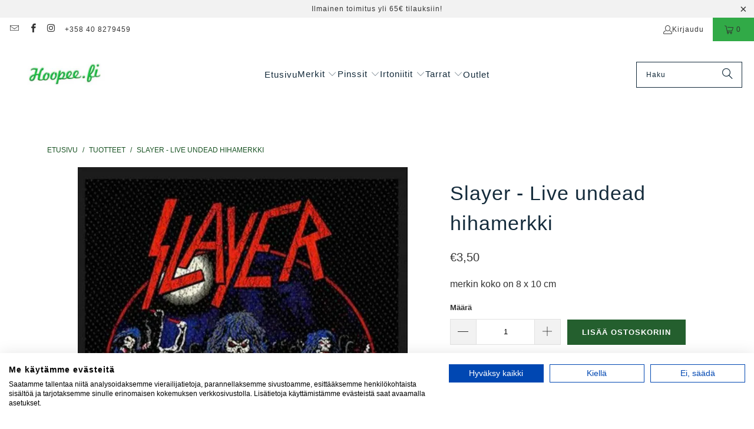

--- FILE ---
content_type: text/html; charset=utf-8
request_url: https://hoopee.fi/products/slayer-live-undead-hihamerkki
body_size: 38909
content:
<!DOCTYPE html>
<html class="no-js no-touch" lang="fi">
  <head>
  <script>
    window.Store = window.Store || {};
    window.Store.id = 48302719137;
  </script>
    <meta charset="utf-8">
    <meta http-equiv="cleartype" content="on">
    <meta name="robots" content="index,follow">

    <!-- Mobile Specific Metas -->
    <meta name="HandheldFriendly" content="True">
    <meta name="MobileOptimized" content="320">
    <meta name="viewport" content="width=device-width,initial-scale=1">
    <meta name="theme-color" content="#ffffff">

    
    <title>
      Slayer - Live undead hihamerkki - Hoopee.fi
    </title>

    
      <meta name="description" content="Slayer - Live undead hihamerkki"/>
    

    <link rel="preconnect" href="https://fonts.shopifycdn.com" />
    <link rel="preconnect" href="https://cdn.shopify.com" />
    <link rel="preconnect" href="https://cdn.shopifycloud.com" />

    <link rel="dns-prefetch" href="https://v.shopify.com" />
    <link rel="dns-prefetch" href="https://www.youtube.com" />
    <link rel="dns-prefetch" href="https://vimeo.com" />

    <link href="//hoopee.fi/cdn/shop/t/15/assets/jquery.min.js?v=147293088974801289311698823742" as="script" rel="preload">

    <!-- Stylesheet for Fancybox library -->
    <link rel="stylesheet" href="//hoopee.fi/cdn/shop/t/15/assets/fancybox.css?v=19278034316635137701698823742" type="text/css" media="all" defer>

    <!-- Stylesheets for Turbo -->
    <link href="//hoopee.fi/cdn/shop/t/15/assets/styles.css?v=129431283993137011771699260119" rel="stylesheet" type="text/css" media="all" />

    <!-- Icons -->
    
      <link rel="shortcut icon" type="image/x-icon" href="//hoopee.fi/cdn/shop/files/wwwhoopeefi-1461996782_180x180.jpg?v=1614357997">
      <link rel="apple-touch-icon" href="//hoopee.fi/cdn/shop/files/wwwhoopeefi-1461996782_180x180.jpg?v=1614357997"/>
      <link rel="apple-touch-icon" sizes="57x57" href="//hoopee.fi/cdn/shop/files/wwwhoopeefi-1461996782_57x57.jpg?v=1614357997"/>
      <link rel="apple-touch-icon" sizes="60x60" href="//hoopee.fi/cdn/shop/files/wwwhoopeefi-1461996782_60x60.jpg?v=1614357997"/>
      <link rel="apple-touch-icon" sizes="72x72" href="//hoopee.fi/cdn/shop/files/wwwhoopeefi-1461996782_72x72.jpg?v=1614357997"/>
      <link rel="apple-touch-icon" sizes="76x76" href="//hoopee.fi/cdn/shop/files/wwwhoopeefi-1461996782_76x76.jpg?v=1614357997"/>
      <link rel="apple-touch-icon" sizes="114x114" href="//hoopee.fi/cdn/shop/files/wwwhoopeefi-1461996782_114x114.jpg?v=1614357997"/>
      <link rel="apple-touch-icon" sizes="180x180" href="//hoopee.fi/cdn/shop/files/wwwhoopeefi-1461996782_180x180.jpg?v=1614357997"/>
      <link rel="apple-touch-icon" sizes="228x228" href="//hoopee.fi/cdn/shop/files/wwwhoopeefi-1461996782_228x228.jpg?v=1614357997"/>
    
    <link rel="canonical" href="https://hoopee.fi/products/slayer-live-undead-hihamerkki"/>

    

    

    

    
    <script>
      window.PXUTheme = window.PXUTheme || {};
      window.PXUTheme.version = '9.2.0';
      window.PXUTheme.name = 'Turbo';
    </script>
    


    
<template id="price-ui"><span class="price " data-price></span><span class="compare-at-price" data-compare-at-price></span><span class="unit-pricing" data-unit-pricing></span></template>
    <template id="price-ui-badge"><div class="price-ui-badge__sticker price-ui-badge__sticker--">
    <span class="price-ui-badge__sticker-text" data-badge></span>
  </div></template>
    
    <template id="price-ui__price"><span class="money" data-price></span></template>
    <template id="price-ui__price-range"><span class="price-min" data-price-min><span class="money" data-price></span></span> - <span class="price-max" data-price-max><span class="money" data-price></span></span></template>
    <template id="price-ui__unit-pricing"><span class="unit-quantity" data-unit-quantity></span> | <span class="unit-price" data-unit-price><span class="money" data-price></span></span> / <span class="unit-measurement" data-unit-measurement></span></template>
    <template id="price-ui-badge__percent-savings-range">Säästä jopa <span data-price-percent></span>%</template>
    <template id="price-ui-badge__percent-savings">Säästä <span data-price-percent></span>%</template>
    <template id="price-ui-badge__price-savings-range">Säästä jopa <span class="money" data-price></span></template>
    <template id="price-ui-badge__price-savings">Säästä <span class="money" data-price></span></template>
    <template id="price-ui-badge__on-sale">ALE!</template>
    <template id="price-ui-badge__sold-out">Lopussa</template>
    <template id="price-ui-badge__in-stock">Varastossa</template>
    


    <script>
      
window.PXUTheme = window.PXUTheme || {};


window.PXUTheme.theme_settings = {};
window.PXUTheme.currency = {};
window.PXUTheme.routes = window.PXUTheme.routes || {};


window.PXUTheme.theme_settings.display_tos_checkbox = false;
window.PXUTheme.theme_settings.go_to_checkout = true;
window.PXUTheme.theme_settings.cart_action = "reload_page";
window.PXUTheme.theme_settings.cart_shipping_calculator = false;


window.PXUTheme.theme_settings.collection_swatches = false;
window.PXUTheme.theme_settings.collection_secondary_image = false;


window.PXUTheme.currency.show_multiple_currencies = false;
window.PXUTheme.currency.shop_currency = "EUR";
window.PXUTheme.currency.default_currency = "EUR";
window.PXUTheme.currency.display_format = "money_format";
window.PXUTheme.currency.money_format = "€{{amount_with_comma_separator}}";
window.PXUTheme.currency.money_format_no_currency = "€{{amount_with_comma_separator}}";
window.PXUTheme.currency.money_format_currency = "€{{amount_with_comma_separator}} EUR";
window.PXUTheme.currency.native_multi_currency = false;
window.PXUTheme.currency.iso_code = "EUR";
window.PXUTheme.currency.symbol = "€";


window.PXUTheme.theme_settings.display_inventory_left = false;
window.PXUTheme.theme_settings.inventory_threshold = 10;
window.PXUTheme.theme_settings.limit_quantity = true;


window.PXUTheme.theme_settings.menu_position = null;


window.PXUTheme.theme_settings.newsletter_popup = false;
window.PXUTheme.theme_settings.newsletter_popup_days = "30";
window.PXUTheme.theme_settings.newsletter_popup_mobile = true;
window.PXUTheme.theme_settings.newsletter_popup_seconds = 30;


window.PXUTheme.theme_settings.pagination_type = "load_more_button";


window.PXUTheme.theme_settings.enable_shopify_collection_badges = false;
window.PXUTheme.theme_settings.quick_shop_thumbnail_position = "bottom-thumbnails";
window.PXUTheme.theme_settings.product_form_style = "radio";
window.PXUTheme.theme_settings.sale_banner_enabled = true;
window.PXUTheme.theme_settings.display_savings = true;
window.PXUTheme.theme_settings.display_sold_out_price = false;
window.PXUTheme.theme_settings.free_text = "Ilmainen!";
window.PXUTheme.theme_settings.video_looping = false;
window.PXUTheme.theme_settings.quick_shop_style = "inline";
window.PXUTheme.theme_settings.hover_enabled = false;


window.PXUTheme.routes.cart_url = "/cart";
window.PXUTheme.routes.cart_update_url = "/cart/update";
window.PXUTheme.routes.root_url = "/";
window.PXUTheme.routes.search_url = "/search";
window.PXUTheme.routes.all_products_collection_url = "/collections/all";
window.PXUTheme.routes.product_recommendations_url = "/recommendations/products";
window.PXUTheme.routes.predictive_search_url = "/search/suggest";


window.PXUTheme.theme_settings.image_loading_style = "blur-up";


window.PXUTheme.theme_settings.enable_autocomplete = true;


window.PXUTheme.theme_settings.page_dots_enabled = false;
window.PXUTheme.theme_settings.slideshow_arrow_size = "light";


window.PXUTheme.theme_settings.quick_shop_enabled = true;


window.PXUTheme.translation = {};


window.PXUTheme.translation.agree_to_terms_warning = "Sinun täytyy hyväksyä toimitusehdot";
window.PXUTheme.translation.one_item_left = "jäljellä!";
window.PXUTheme.translation.items_left_text = "kpl jäljellä";
window.PXUTheme.translation.cart_savings_text = "Alennuksesi yhteensä";
window.PXUTheme.translation.cart_discount_text = "Alennus";
window.PXUTheme.translation.cart_subtotal_text = "Yhteensä";
window.PXUTheme.translation.cart_remove_text = "Poista";
window.PXUTheme.translation.cart_free_text = "Ilmainen!";


window.PXUTheme.translation.newsletter_success_text = "Kiitos uutiskirjeen tilauksesta!";


window.PXUTheme.translation.notify_email = "Kirjoita sähköpostiosoitteesi";
window.PXUTheme.translation.notify_email_value = "Translation missing: fi.contact.fields.email";
window.PXUTheme.translation.notify_email_send = "Lähetä";
window.PXUTheme.translation.notify_message_first = "Ilmoita minulle kun";
window.PXUTheme.translation.notify_message_last = "tulee jälleen myyntiin";
window.PXUTheme.translation.notify_success_text = "Kiitos! Saat ilmoituksen kun tuotetta on jälleen saatavilla!";


window.PXUTheme.translation.add_to_cart = "Lisää ostoskoriin";
window.PXUTheme.translation.coming_soon_text = "Tulossa pian";
window.PXUTheme.translation.sold_out_text = "Nyt loppu. Lisää tulossa lähiviikkoina!";
window.PXUTheme.translation.sale_text = "ALE!";
window.PXUTheme.translation.savings_text = "Säästät";
window.PXUTheme.translation.from_text = "alkaen ";
window.PXUTheme.translation.new_text = "Uusi";
window.PXUTheme.translation.pre_order_text = "Ennakkotilaa!";
window.PXUTheme.translation.unavailable_text = "Väliaikaisesti lopussa";


window.PXUTheme.translation.all_results = "Katso kaikki";
window.PXUTheme.translation.no_results = "Tuloksia ei löytynyt :(";


window.PXUTheme.media_queries = {};
window.PXUTheme.media_queries.small = window.matchMedia( "(max-width: 480px)" );
window.PXUTheme.media_queries.medium = window.matchMedia( "(max-width: 798px)" );
window.PXUTheme.media_queries.large = window.matchMedia( "(min-width: 799px)" );
window.PXUTheme.media_queries.larger = window.matchMedia( "(min-width: 960px)" );
window.PXUTheme.media_queries.xlarge = window.matchMedia( "(min-width: 1200px)" );
window.PXUTheme.media_queries.ie10 = window.matchMedia( "all and (-ms-high-contrast: none), (-ms-high-contrast: active)" );
window.PXUTheme.media_queries.tablet = window.matchMedia( "only screen and (min-width: 799px) and (max-width: 1024px)" );
window.PXUTheme.media_queries.mobile_and_tablet = window.matchMedia( "(max-width: 1024px)" );
    </script>

    

    

    <script>
      
    </script>

    <script>window.performance && window.performance.mark && window.performance.mark('shopify.content_for_header.start');</script><meta id="shopify-digital-wallet" name="shopify-digital-wallet" content="/48302719137/digital_wallets/dialog">
<link rel="alternate" type="application/json+oembed" href="https://hoopee.fi/products/slayer-live-undead-hihamerkki.oembed">
<script async="async" src="/checkouts/internal/preloads.js?locale=fi-FI"></script>
<script id="shopify-features" type="application/json">{"accessToken":"eee1dd102d6b538243215b0d0f4a8a28","betas":["rich-media-storefront-analytics"],"domain":"hoopee.fi","predictiveSearch":true,"shopId":48302719137,"locale":"fi"}</script>
<script>var Shopify = Shopify || {};
Shopify.shop = "hoopee-fi.myshopify.com";
Shopify.locale = "fi";
Shopify.currency = {"active":"EUR","rate":"1.0"};
Shopify.country = "FI";
Shopify.theme = {"name":"Turbo - Tennessee - 9.2.0 - 1.11.2023","id":154626490700,"schema_name":"Turbo","schema_version":"9.2.0","theme_store_id":null,"role":"main"};
Shopify.theme.handle = "null";
Shopify.theme.style = {"id":null,"handle":null};
Shopify.cdnHost = "hoopee.fi/cdn";
Shopify.routes = Shopify.routes || {};
Shopify.routes.root = "/";</script>
<script type="module">!function(o){(o.Shopify=o.Shopify||{}).modules=!0}(window);</script>
<script>!function(o){function n(){var o=[];function n(){o.push(Array.prototype.slice.apply(arguments))}return n.q=o,n}var t=o.Shopify=o.Shopify||{};t.loadFeatures=n(),t.autoloadFeatures=n()}(window);</script>
<script id="shop-js-analytics" type="application/json">{"pageType":"product"}</script>
<script defer="defer" async type="module" src="//hoopee.fi/cdn/shopifycloud/shop-js/modules/v2/client.init-shop-cart-sync_DKhnum64.fi.esm.js"></script>
<script defer="defer" async type="module" src="//hoopee.fi/cdn/shopifycloud/shop-js/modules/v2/chunk.common_DEKG4XRO.esm.js"></script>
<script type="module">
  await import("//hoopee.fi/cdn/shopifycloud/shop-js/modules/v2/client.init-shop-cart-sync_DKhnum64.fi.esm.js");
await import("//hoopee.fi/cdn/shopifycloud/shop-js/modules/v2/chunk.common_DEKG4XRO.esm.js");

  window.Shopify.SignInWithShop?.initShopCartSync?.({"fedCMEnabled":true,"windoidEnabled":true});

</script>
<script>(function() {
  var isLoaded = false;
  function asyncLoad() {
    if (isLoaded) return;
    isLoaded = true;
    var urls = ["https:\/\/cdn.jsdelivr.net\/gh\/apphq\/slidecart-dist@master\/slidecarthq-forward.js?4\u0026shop=hoopee-fi.myshopify.com","https:\/\/bundle.conversionbear.com\/script?app=bundle\u0026shop=hoopee-fi.myshopify.com"];
    for (var i = 0; i < urls.length; i++) {
      var s = document.createElement('script');
      s.type = 'text/javascript';
      s.async = true;
      s.src = urls[i];
      var x = document.getElementsByTagName('script')[0];
      x.parentNode.insertBefore(s, x);
    }
  };
  if(window.attachEvent) {
    window.attachEvent('onload', asyncLoad);
  } else {
    window.addEventListener('load', asyncLoad, false);
  }
})();</script>
<script id="__st">var __st={"a":48302719137,"offset":7200,"reqid":"5aee67f5-e418-4dd2-afec-43bda200a4f7-1768857744","pageurl":"hoopee.fi\/products\/slayer-live-undead-hihamerkki","u":"3624bd59be1c","p":"product","rtyp":"product","rid":8632239653196};</script>
<script>window.ShopifyPaypalV4VisibilityTracking = true;</script>
<script id="captcha-bootstrap">!function(){'use strict';const t='contact',e='account',n='new_comment',o=[[t,t],['blogs',n],['comments',n],[t,'customer']],c=[[e,'customer_login'],[e,'guest_login'],[e,'recover_customer_password'],[e,'create_customer']],r=t=>t.map((([t,e])=>`form[action*='/${t}']:not([data-nocaptcha='true']) input[name='form_type'][value='${e}']`)).join(','),a=t=>()=>t?[...document.querySelectorAll(t)].map((t=>t.form)):[];function s(){const t=[...o],e=r(t);return a(e)}const i='password',u='form_key',d=['recaptcha-v3-token','g-recaptcha-response','h-captcha-response',i],f=()=>{try{return window.sessionStorage}catch{return}},m='__shopify_v',_=t=>t.elements[u];function p(t,e,n=!1){try{const o=window.sessionStorage,c=JSON.parse(o.getItem(e)),{data:r}=function(t){const{data:e,action:n}=t;return t[m]||n?{data:e,action:n}:{data:t,action:n}}(c);for(const[e,n]of Object.entries(r))t.elements[e]&&(t.elements[e].value=n);n&&o.removeItem(e)}catch(o){console.error('form repopulation failed',{error:o})}}const l='form_type',E='cptcha';function T(t){t.dataset[E]=!0}const w=window,h=w.document,L='Shopify',v='ce_forms',y='captcha';let A=!1;((t,e)=>{const n=(g='f06e6c50-85a8-45c8-87d0-21a2b65856fe',I='https://cdn.shopify.com/shopifycloud/storefront-forms-hcaptcha/ce_storefront_forms_captcha_hcaptcha.v1.5.2.iife.js',D={infoText:'hCaptchan suojaama',privacyText:'Tietosuoja',termsText:'Ehdot'},(t,e,n)=>{const o=w[L][v],c=o.bindForm;if(c)return c(t,g,e,D).then(n);var r;o.q.push([[t,g,e,D],n]),r=I,A||(h.body.append(Object.assign(h.createElement('script'),{id:'captcha-provider',async:!0,src:r})),A=!0)});var g,I,D;w[L]=w[L]||{},w[L][v]=w[L][v]||{},w[L][v].q=[],w[L][y]=w[L][y]||{},w[L][y].protect=function(t,e){n(t,void 0,e),T(t)},Object.freeze(w[L][y]),function(t,e,n,w,h,L){const[v,y,A,g]=function(t,e,n){const i=e?o:[],u=t?c:[],d=[...i,...u],f=r(d),m=r(i),_=r(d.filter((([t,e])=>n.includes(e))));return[a(f),a(m),a(_),s()]}(w,h,L),I=t=>{const e=t.target;return e instanceof HTMLFormElement?e:e&&e.form},D=t=>v().includes(t);t.addEventListener('submit',(t=>{const e=I(t);if(!e)return;const n=D(e)&&!e.dataset.hcaptchaBound&&!e.dataset.recaptchaBound,o=_(e),c=g().includes(e)&&(!o||!o.value);(n||c)&&t.preventDefault(),c&&!n&&(function(t){try{if(!f())return;!function(t){const e=f();if(!e)return;const n=_(t);if(!n)return;const o=n.value;o&&e.removeItem(o)}(t);const e=Array.from(Array(32),(()=>Math.random().toString(36)[2])).join('');!function(t,e){_(t)||t.append(Object.assign(document.createElement('input'),{type:'hidden',name:u})),t.elements[u].value=e}(t,e),function(t,e){const n=f();if(!n)return;const o=[...t.querySelectorAll(`input[type='${i}']`)].map((({name:t})=>t)),c=[...d,...o],r={};for(const[a,s]of new FormData(t).entries())c.includes(a)||(r[a]=s);n.setItem(e,JSON.stringify({[m]:1,action:t.action,data:r}))}(t,e)}catch(e){console.error('failed to persist form',e)}}(e),e.submit())}));const S=(t,e)=>{t&&!t.dataset[E]&&(n(t,e.some((e=>e===t))),T(t))};for(const o of['focusin','change'])t.addEventListener(o,(t=>{const e=I(t);D(e)&&S(e,y())}));const B=e.get('form_key'),M=e.get(l),P=B&&M;t.addEventListener('DOMContentLoaded',(()=>{const t=y();if(P)for(const e of t)e.elements[l].value===M&&p(e,B);[...new Set([...A(),...v().filter((t=>'true'===t.dataset.shopifyCaptcha))])].forEach((e=>S(e,t)))}))}(h,new URLSearchParams(w.location.search),n,t,e,['guest_login'])})(!0,!0)}();</script>
<script integrity="sha256-4kQ18oKyAcykRKYeNunJcIwy7WH5gtpwJnB7kiuLZ1E=" data-source-attribution="shopify.loadfeatures" defer="defer" src="//hoopee.fi/cdn/shopifycloud/storefront/assets/storefront/load_feature-a0a9edcb.js" crossorigin="anonymous"></script>
<script data-source-attribution="shopify.dynamic_checkout.dynamic.init">var Shopify=Shopify||{};Shopify.PaymentButton=Shopify.PaymentButton||{isStorefrontPortableWallets:!0,init:function(){window.Shopify.PaymentButton.init=function(){};var t=document.createElement("script");t.src="https://hoopee.fi/cdn/shopifycloud/portable-wallets/latest/portable-wallets.fi.js",t.type="module",document.head.appendChild(t)}};
</script>
<script data-source-attribution="shopify.dynamic_checkout.buyer_consent">
  function portableWalletsHideBuyerConsent(e){var t=document.getElementById("shopify-buyer-consent"),n=document.getElementById("shopify-subscription-policy-button");t&&n&&(t.classList.add("hidden"),t.setAttribute("aria-hidden","true"),n.removeEventListener("click",e))}function portableWalletsShowBuyerConsent(e){var t=document.getElementById("shopify-buyer-consent"),n=document.getElementById("shopify-subscription-policy-button");t&&n&&(t.classList.remove("hidden"),t.removeAttribute("aria-hidden"),n.addEventListener("click",e))}window.Shopify?.PaymentButton&&(window.Shopify.PaymentButton.hideBuyerConsent=portableWalletsHideBuyerConsent,window.Shopify.PaymentButton.showBuyerConsent=portableWalletsShowBuyerConsent);
</script>
<script data-source-attribution="shopify.dynamic_checkout.cart.bootstrap">document.addEventListener("DOMContentLoaded",(function(){function t(){return document.querySelector("shopify-accelerated-checkout-cart, shopify-accelerated-checkout")}if(t())Shopify.PaymentButton.init();else{new MutationObserver((function(e,n){t()&&(Shopify.PaymentButton.init(),n.disconnect())})).observe(document.body,{childList:!0,subtree:!0})}}));
</script>

<script>window.performance && window.performance.mark && window.performance.mark('shopify.content_for_header.end');</script>

    

<meta name="author" content="Hoopee.fi">
<meta property="og:url" content="https://hoopee.fi/products/slayer-live-undead-hihamerkki">
<meta property="og:site_name" content="Hoopee.fi">




  <meta property="og:type" content="product">
  <meta property="og:title" content="Slayer - Live undead hihamerkki">
  
    
      <meta property="og:image" content="https://hoopee.fi/cdn/shop/files/Slayer-Liveundeadhihamerkki_600x.jpg?v=1687961475">
      <meta property="og:image:secure_url" content="https://hoopee.fi/cdn/shop/files/Slayer-Liveundeadhihamerkki_600x.jpg?v=1687961475">
      
      <meta property="og:image:width" content="1024">
      <meta property="og:image:height" content="1024">
    
  
  <meta property="product:price:amount" content="3,50">
  <meta property="product:price:currency" content="EUR">



  <meta property="og:description" content="Slayer - Live undead hihamerkki">




<meta name="twitter:card" content="summary">

  <meta name="twitter:title" content="Slayer - Live undead hihamerkki">
  <meta name="twitter:description" content="merkin koko on 8 x 10 cm">
  <meta name="twitter:image" content="https://hoopee.fi/cdn/shop/files/Slayer-Liveundeadhihamerkki_240x.jpg?v=1687961475">
  <meta name="twitter:image:width" content="240">
  <meta name="twitter:image:height" content="240">
  <meta name="twitter:image:alt" content="Slayer - Live undead hihamerkki - Hoopee.fi">



    
    
  <!-- BEGIN app block: shopify://apps/cookiefirst-cookie-consent/blocks/app-embed/37d77193-8346-4ef8-8a15-e89dc81b23b7 -->
  
  
  
  
    
      <link rel="preconnect" href="//consent.cookiefirst.com">
      <link rel="preconnect" href="//edge.cookiefirst.com" />
      <link rel="dns-prefetch" href="//consent.cookiefirst.com">
      <link rel="dns-prefetch" href="//edge.cookiefirst.com" />
      <link rel="preload" href="//consent.cookiefirst.com/sh-customer-privacy.js" as="script">
      <script type="text/javascript" src="//consent.cookiefirst.com/sh-customer-privacy.js"></script>
      
        
          <script src="https://consent.cookiefirst.com/sites/hoopee.fi-e1df0d71-2f18-4055-98b7-281deba602de/consent.js"></script>
        
      
    
  


<!-- END app block --><!-- BEGIN app block: shopify://apps/seowill-redirects/blocks/brokenlink-404/cc7b1996-e567-42d0-8862-356092041863 -->
<script type="text/javascript">
    !function(t){var e={};function r(n){if(e[n])return e[n].exports;var o=e[n]={i:n,l:!1,exports:{}};return t[n].call(o.exports,o,o.exports,r),o.l=!0,o.exports}r.m=t,r.c=e,r.d=function(t,e,n){r.o(t,e)||Object.defineProperty(t,e,{enumerable:!0,get:n})},r.r=function(t){"undefined"!==typeof Symbol&&Symbol.toStringTag&&Object.defineProperty(t,Symbol.toStringTag,{value:"Module"}),Object.defineProperty(t,"__esModule",{value:!0})},r.t=function(t,e){if(1&e&&(t=r(t)),8&e)return t;if(4&e&&"object"===typeof t&&t&&t.__esModule)return t;var n=Object.create(null);if(r.r(n),Object.defineProperty(n,"default",{enumerable:!0,value:t}),2&e&&"string"!=typeof t)for(var o in t)r.d(n,o,function(e){return t[e]}.bind(null,o));return n},r.n=function(t){var e=t&&t.__esModule?function(){return t.default}:function(){return t};return r.d(e,"a",e),e},r.o=function(t,e){return Object.prototype.hasOwnProperty.call(t,e)},r.p="",r(r.s=11)}([function(t,e,r){"use strict";var n=r(2),o=Object.prototype.toString;function i(t){return"[object Array]"===o.call(t)}function a(t){return"undefined"===typeof t}function u(t){return null!==t&&"object"===typeof t}function s(t){return"[object Function]"===o.call(t)}function c(t,e){if(null!==t&&"undefined"!==typeof t)if("object"!==typeof t&&(t=[t]),i(t))for(var r=0,n=t.length;r<n;r++)e.call(null,t[r],r,t);else for(var o in t)Object.prototype.hasOwnProperty.call(t,o)&&e.call(null,t[o],o,t)}t.exports={isArray:i,isArrayBuffer:function(t){return"[object ArrayBuffer]"===o.call(t)},isBuffer:function(t){return null!==t&&!a(t)&&null!==t.constructor&&!a(t.constructor)&&"function"===typeof t.constructor.isBuffer&&t.constructor.isBuffer(t)},isFormData:function(t){return"undefined"!==typeof FormData&&t instanceof FormData},isArrayBufferView:function(t){return"undefined"!==typeof ArrayBuffer&&ArrayBuffer.isView?ArrayBuffer.isView(t):t&&t.buffer&&t.buffer instanceof ArrayBuffer},isString:function(t){return"string"===typeof t},isNumber:function(t){return"number"===typeof t},isObject:u,isUndefined:a,isDate:function(t){return"[object Date]"===o.call(t)},isFile:function(t){return"[object File]"===o.call(t)},isBlob:function(t){return"[object Blob]"===o.call(t)},isFunction:s,isStream:function(t){return u(t)&&s(t.pipe)},isURLSearchParams:function(t){return"undefined"!==typeof URLSearchParams&&t instanceof URLSearchParams},isStandardBrowserEnv:function(){return("undefined"===typeof navigator||"ReactNative"!==navigator.product&&"NativeScript"!==navigator.product&&"NS"!==navigator.product)&&("undefined"!==typeof window&&"undefined"!==typeof document)},forEach:c,merge:function t(){var e={};function r(r,n){"object"===typeof e[n]&&"object"===typeof r?e[n]=t(e[n],r):e[n]=r}for(var n=0,o=arguments.length;n<o;n++)c(arguments[n],r);return e},deepMerge:function t(){var e={};function r(r,n){"object"===typeof e[n]&&"object"===typeof r?e[n]=t(e[n],r):e[n]="object"===typeof r?t({},r):r}for(var n=0,o=arguments.length;n<o;n++)c(arguments[n],r);return e},extend:function(t,e,r){return c(e,(function(e,o){t[o]=r&&"function"===typeof e?n(e,r):e})),t},trim:function(t){return t.replace(/^\s*/,"").replace(/\s*$/,"")}}},function(t,e,r){t.exports=r(12)},function(t,e,r){"use strict";t.exports=function(t,e){return function(){for(var r=new Array(arguments.length),n=0;n<r.length;n++)r[n]=arguments[n];return t.apply(e,r)}}},function(t,e,r){"use strict";var n=r(0);function o(t){return encodeURIComponent(t).replace(/%40/gi,"@").replace(/%3A/gi,":").replace(/%24/g,"$").replace(/%2C/gi,",").replace(/%20/g,"+").replace(/%5B/gi,"[").replace(/%5D/gi,"]")}t.exports=function(t,e,r){if(!e)return t;var i;if(r)i=r(e);else if(n.isURLSearchParams(e))i=e.toString();else{var a=[];n.forEach(e,(function(t,e){null!==t&&"undefined"!==typeof t&&(n.isArray(t)?e+="[]":t=[t],n.forEach(t,(function(t){n.isDate(t)?t=t.toISOString():n.isObject(t)&&(t=JSON.stringify(t)),a.push(o(e)+"="+o(t))})))})),i=a.join("&")}if(i){var u=t.indexOf("#");-1!==u&&(t=t.slice(0,u)),t+=(-1===t.indexOf("?")?"?":"&")+i}return t}},function(t,e,r){"use strict";t.exports=function(t){return!(!t||!t.__CANCEL__)}},function(t,e,r){"use strict";(function(e){var n=r(0),o=r(19),i={"Content-Type":"application/x-www-form-urlencoded"};function a(t,e){!n.isUndefined(t)&&n.isUndefined(t["Content-Type"])&&(t["Content-Type"]=e)}var u={adapter:function(){var t;return("undefined"!==typeof XMLHttpRequest||"undefined"!==typeof e&&"[object process]"===Object.prototype.toString.call(e))&&(t=r(6)),t}(),transformRequest:[function(t,e){return o(e,"Accept"),o(e,"Content-Type"),n.isFormData(t)||n.isArrayBuffer(t)||n.isBuffer(t)||n.isStream(t)||n.isFile(t)||n.isBlob(t)?t:n.isArrayBufferView(t)?t.buffer:n.isURLSearchParams(t)?(a(e,"application/x-www-form-urlencoded;charset=utf-8"),t.toString()):n.isObject(t)?(a(e,"application/json;charset=utf-8"),JSON.stringify(t)):t}],transformResponse:[function(t){if("string"===typeof t)try{t=JSON.parse(t)}catch(e){}return t}],timeout:0,xsrfCookieName:"XSRF-TOKEN",xsrfHeaderName:"X-XSRF-TOKEN",maxContentLength:-1,validateStatus:function(t){return t>=200&&t<300},headers:{common:{Accept:"application/json, text/plain, */*"}}};n.forEach(["delete","get","head"],(function(t){u.headers[t]={}})),n.forEach(["post","put","patch"],(function(t){u.headers[t]=n.merge(i)})),t.exports=u}).call(this,r(18))},function(t,e,r){"use strict";var n=r(0),o=r(20),i=r(3),a=r(22),u=r(25),s=r(26),c=r(7);t.exports=function(t){return new Promise((function(e,f){var l=t.data,p=t.headers;n.isFormData(l)&&delete p["Content-Type"];var h=new XMLHttpRequest;if(t.auth){var d=t.auth.username||"",m=t.auth.password||"";p.Authorization="Basic "+btoa(d+":"+m)}var y=a(t.baseURL,t.url);if(h.open(t.method.toUpperCase(),i(y,t.params,t.paramsSerializer),!0),h.timeout=t.timeout,h.onreadystatechange=function(){if(h&&4===h.readyState&&(0!==h.status||h.responseURL&&0===h.responseURL.indexOf("file:"))){var r="getAllResponseHeaders"in h?u(h.getAllResponseHeaders()):null,n={data:t.responseType&&"text"!==t.responseType?h.response:h.responseText,status:h.status,statusText:h.statusText,headers:r,config:t,request:h};o(e,f,n),h=null}},h.onabort=function(){h&&(f(c("Request aborted",t,"ECONNABORTED",h)),h=null)},h.onerror=function(){f(c("Network Error",t,null,h)),h=null},h.ontimeout=function(){var e="timeout of "+t.timeout+"ms exceeded";t.timeoutErrorMessage&&(e=t.timeoutErrorMessage),f(c(e,t,"ECONNABORTED",h)),h=null},n.isStandardBrowserEnv()){var v=r(27),g=(t.withCredentials||s(y))&&t.xsrfCookieName?v.read(t.xsrfCookieName):void 0;g&&(p[t.xsrfHeaderName]=g)}if("setRequestHeader"in h&&n.forEach(p,(function(t,e){"undefined"===typeof l&&"content-type"===e.toLowerCase()?delete p[e]:h.setRequestHeader(e,t)})),n.isUndefined(t.withCredentials)||(h.withCredentials=!!t.withCredentials),t.responseType)try{h.responseType=t.responseType}catch(w){if("json"!==t.responseType)throw w}"function"===typeof t.onDownloadProgress&&h.addEventListener("progress",t.onDownloadProgress),"function"===typeof t.onUploadProgress&&h.upload&&h.upload.addEventListener("progress",t.onUploadProgress),t.cancelToken&&t.cancelToken.promise.then((function(t){h&&(h.abort(),f(t),h=null)})),void 0===l&&(l=null),h.send(l)}))}},function(t,e,r){"use strict";var n=r(21);t.exports=function(t,e,r,o,i){var a=new Error(t);return n(a,e,r,o,i)}},function(t,e,r){"use strict";var n=r(0);t.exports=function(t,e){e=e||{};var r={},o=["url","method","params","data"],i=["headers","auth","proxy"],a=["baseURL","url","transformRequest","transformResponse","paramsSerializer","timeout","withCredentials","adapter","responseType","xsrfCookieName","xsrfHeaderName","onUploadProgress","onDownloadProgress","maxContentLength","validateStatus","maxRedirects","httpAgent","httpsAgent","cancelToken","socketPath"];n.forEach(o,(function(t){"undefined"!==typeof e[t]&&(r[t]=e[t])})),n.forEach(i,(function(o){n.isObject(e[o])?r[o]=n.deepMerge(t[o],e[o]):"undefined"!==typeof e[o]?r[o]=e[o]:n.isObject(t[o])?r[o]=n.deepMerge(t[o]):"undefined"!==typeof t[o]&&(r[o]=t[o])})),n.forEach(a,(function(n){"undefined"!==typeof e[n]?r[n]=e[n]:"undefined"!==typeof t[n]&&(r[n]=t[n])}));var u=o.concat(i).concat(a),s=Object.keys(e).filter((function(t){return-1===u.indexOf(t)}));return n.forEach(s,(function(n){"undefined"!==typeof e[n]?r[n]=e[n]:"undefined"!==typeof t[n]&&(r[n]=t[n])})),r}},function(t,e,r){"use strict";function n(t){this.message=t}n.prototype.toString=function(){return"Cancel"+(this.message?": "+this.message:"")},n.prototype.__CANCEL__=!0,t.exports=n},function(t,e,r){t.exports=r(13)},function(t,e,r){t.exports=r(30)},function(t,e,r){var n=function(t){"use strict";var e=Object.prototype,r=e.hasOwnProperty,n="function"===typeof Symbol?Symbol:{},o=n.iterator||"@@iterator",i=n.asyncIterator||"@@asyncIterator",a=n.toStringTag||"@@toStringTag";function u(t,e,r){return Object.defineProperty(t,e,{value:r,enumerable:!0,configurable:!0,writable:!0}),t[e]}try{u({},"")}catch(S){u=function(t,e,r){return t[e]=r}}function s(t,e,r,n){var o=e&&e.prototype instanceof l?e:l,i=Object.create(o.prototype),a=new L(n||[]);return i._invoke=function(t,e,r){var n="suspendedStart";return function(o,i){if("executing"===n)throw new Error("Generator is already running");if("completed"===n){if("throw"===o)throw i;return j()}for(r.method=o,r.arg=i;;){var a=r.delegate;if(a){var u=x(a,r);if(u){if(u===f)continue;return u}}if("next"===r.method)r.sent=r._sent=r.arg;else if("throw"===r.method){if("suspendedStart"===n)throw n="completed",r.arg;r.dispatchException(r.arg)}else"return"===r.method&&r.abrupt("return",r.arg);n="executing";var s=c(t,e,r);if("normal"===s.type){if(n=r.done?"completed":"suspendedYield",s.arg===f)continue;return{value:s.arg,done:r.done}}"throw"===s.type&&(n="completed",r.method="throw",r.arg=s.arg)}}}(t,r,a),i}function c(t,e,r){try{return{type:"normal",arg:t.call(e,r)}}catch(S){return{type:"throw",arg:S}}}t.wrap=s;var f={};function l(){}function p(){}function h(){}var d={};d[o]=function(){return this};var m=Object.getPrototypeOf,y=m&&m(m(T([])));y&&y!==e&&r.call(y,o)&&(d=y);var v=h.prototype=l.prototype=Object.create(d);function g(t){["next","throw","return"].forEach((function(e){u(t,e,(function(t){return this._invoke(e,t)}))}))}function w(t,e){var n;this._invoke=function(o,i){function a(){return new e((function(n,a){!function n(o,i,a,u){var s=c(t[o],t,i);if("throw"!==s.type){var f=s.arg,l=f.value;return l&&"object"===typeof l&&r.call(l,"__await")?e.resolve(l.__await).then((function(t){n("next",t,a,u)}),(function(t){n("throw",t,a,u)})):e.resolve(l).then((function(t){f.value=t,a(f)}),(function(t){return n("throw",t,a,u)}))}u(s.arg)}(o,i,n,a)}))}return n=n?n.then(a,a):a()}}function x(t,e){var r=t.iterator[e.method];if(void 0===r){if(e.delegate=null,"throw"===e.method){if(t.iterator.return&&(e.method="return",e.arg=void 0,x(t,e),"throw"===e.method))return f;e.method="throw",e.arg=new TypeError("The iterator does not provide a 'throw' method")}return f}var n=c(r,t.iterator,e.arg);if("throw"===n.type)return e.method="throw",e.arg=n.arg,e.delegate=null,f;var o=n.arg;return o?o.done?(e[t.resultName]=o.value,e.next=t.nextLoc,"return"!==e.method&&(e.method="next",e.arg=void 0),e.delegate=null,f):o:(e.method="throw",e.arg=new TypeError("iterator result is not an object"),e.delegate=null,f)}function b(t){var e={tryLoc:t[0]};1 in t&&(e.catchLoc=t[1]),2 in t&&(e.finallyLoc=t[2],e.afterLoc=t[3]),this.tryEntries.push(e)}function E(t){var e=t.completion||{};e.type="normal",delete e.arg,t.completion=e}function L(t){this.tryEntries=[{tryLoc:"root"}],t.forEach(b,this),this.reset(!0)}function T(t){if(t){var e=t[o];if(e)return e.call(t);if("function"===typeof t.next)return t;if(!isNaN(t.length)){var n=-1,i=function e(){for(;++n<t.length;)if(r.call(t,n))return e.value=t[n],e.done=!1,e;return e.value=void 0,e.done=!0,e};return i.next=i}}return{next:j}}function j(){return{value:void 0,done:!0}}return p.prototype=v.constructor=h,h.constructor=p,p.displayName=u(h,a,"GeneratorFunction"),t.isGeneratorFunction=function(t){var e="function"===typeof t&&t.constructor;return!!e&&(e===p||"GeneratorFunction"===(e.displayName||e.name))},t.mark=function(t){return Object.setPrototypeOf?Object.setPrototypeOf(t,h):(t.__proto__=h,u(t,a,"GeneratorFunction")),t.prototype=Object.create(v),t},t.awrap=function(t){return{__await:t}},g(w.prototype),w.prototype[i]=function(){return this},t.AsyncIterator=w,t.async=function(e,r,n,o,i){void 0===i&&(i=Promise);var a=new w(s(e,r,n,o),i);return t.isGeneratorFunction(r)?a:a.next().then((function(t){return t.done?t.value:a.next()}))},g(v),u(v,a,"Generator"),v[o]=function(){return this},v.toString=function(){return"[object Generator]"},t.keys=function(t){var e=[];for(var r in t)e.push(r);return e.reverse(),function r(){for(;e.length;){var n=e.pop();if(n in t)return r.value=n,r.done=!1,r}return r.done=!0,r}},t.values=T,L.prototype={constructor:L,reset:function(t){if(this.prev=0,this.next=0,this.sent=this._sent=void 0,this.done=!1,this.delegate=null,this.method="next",this.arg=void 0,this.tryEntries.forEach(E),!t)for(var e in this)"t"===e.charAt(0)&&r.call(this,e)&&!isNaN(+e.slice(1))&&(this[e]=void 0)},stop:function(){this.done=!0;var t=this.tryEntries[0].completion;if("throw"===t.type)throw t.arg;return this.rval},dispatchException:function(t){if(this.done)throw t;var e=this;function n(r,n){return a.type="throw",a.arg=t,e.next=r,n&&(e.method="next",e.arg=void 0),!!n}for(var o=this.tryEntries.length-1;o>=0;--o){var i=this.tryEntries[o],a=i.completion;if("root"===i.tryLoc)return n("end");if(i.tryLoc<=this.prev){var u=r.call(i,"catchLoc"),s=r.call(i,"finallyLoc");if(u&&s){if(this.prev<i.catchLoc)return n(i.catchLoc,!0);if(this.prev<i.finallyLoc)return n(i.finallyLoc)}else if(u){if(this.prev<i.catchLoc)return n(i.catchLoc,!0)}else{if(!s)throw new Error("try statement without catch or finally");if(this.prev<i.finallyLoc)return n(i.finallyLoc)}}}},abrupt:function(t,e){for(var n=this.tryEntries.length-1;n>=0;--n){var o=this.tryEntries[n];if(o.tryLoc<=this.prev&&r.call(o,"finallyLoc")&&this.prev<o.finallyLoc){var i=o;break}}i&&("break"===t||"continue"===t)&&i.tryLoc<=e&&e<=i.finallyLoc&&(i=null);var a=i?i.completion:{};return a.type=t,a.arg=e,i?(this.method="next",this.next=i.finallyLoc,f):this.complete(a)},complete:function(t,e){if("throw"===t.type)throw t.arg;return"break"===t.type||"continue"===t.type?this.next=t.arg:"return"===t.type?(this.rval=this.arg=t.arg,this.method="return",this.next="end"):"normal"===t.type&&e&&(this.next=e),f},finish:function(t){for(var e=this.tryEntries.length-1;e>=0;--e){var r=this.tryEntries[e];if(r.finallyLoc===t)return this.complete(r.completion,r.afterLoc),E(r),f}},catch:function(t){for(var e=this.tryEntries.length-1;e>=0;--e){var r=this.tryEntries[e];if(r.tryLoc===t){var n=r.completion;if("throw"===n.type){var o=n.arg;E(r)}return o}}throw new Error("illegal catch attempt")},delegateYield:function(t,e,r){return this.delegate={iterator:T(t),resultName:e,nextLoc:r},"next"===this.method&&(this.arg=void 0),f}},t}(t.exports);try{regeneratorRuntime=n}catch(o){Function("r","regeneratorRuntime = r")(n)}},function(t,e,r){"use strict";var n=r(0),o=r(2),i=r(14),a=r(8);function u(t){var e=new i(t),r=o(i.prototype.request,e);return n.extend(r,i.prototype,e),n.extend(r,e),r}var s=u(r(5));s.Axios=i,s.create=function(t){return u(a(s.defaults,t))},s.Cancel=r(9),s.CancelToken=r(28),s.isCancel=r(4),s.all=function(t){return Promise.all(t)},s.spread=r(29),t.exports=s,t.exports.default=s},function(t,e,r){"use strict";var n=r(0),o=r(3),i=r(15),a=r(16),u=r(8);function s(t){this.defaults=t,this.interceptors={request:new i,response:new i}}s.prototype.request=function(t){"string"===typeof t?(t=arguments[1]||{}).url=arguments[0]:t=t||{},(t=u(this.defaults,t)).method?t.method=t.method.toLowerCase():this.defaults.method?t.method=this.defaults.method.toLowerCase():t.method="get";var e=[a,void 0],r=Promise.resolve(t);for(this.interceptors.request.forEach((function(t){e.unshift(t.fulfilled,t.rejected)})),this.interceptors.response.forEach((function(t){e.push(t.fulfilled,t.rejected)}));e.length;)r=r.then(e.shift(),e.shift());return r},s.prototype.getUri=function(t){return t=u(this.defaults,t),o(t.url,t.params,t.paramsSerializer).replace(/^\?/,"")},n.forEach(["delete","get","head","options"],(function(t){s.prototype[t]=function(e,r){return this.request(n.merge(r||{},{method:t,url:e}))}})),n.forEach(["post","put","patch"],(function(t){s.prototype[t]=function(e,r,o){return this.request(n.merge(o||{},{method:t,url:e,data:r}))}})),t.exports=s},function(t,e,r){"use strict";var n=r(0);function o(){this.handlers=[]}o.prototype.use=function(t,e){return this.handlers.push({fulfilled:t,rejected:e}),this.handlers.length-1},o.prototype.eject=function(t){this.handlers[t]&&(this.handlers[t]=null)},o.prototype.forEach=function(t){n.forEach(this.handlers,(function(e){null!==e&&t(e)}))},t.exports=o},function(t,e,r){"use strict";var n=r(0),o=r(17),i=r(4),a=r(5);function u(t){t.cancelToken&&t.cancelToken.throwIfRequested()}t.exports=function(t){return u(t),t.headers=t.headers||{},t.data=o(t.data,t.headers,t.transformRequest),t.headers=n.merge(t.headers.common||{},t.headers[t.method]||{},t.headers),n.forEach(["delete","get","head","post","put","patch","common"],(function(e){delete t.headers[e]})),(t.adapter||a.adapter)(t).then((function(e){return u(t),e.data=o(e.data,e.headers,t.transformResponse),e}),(function(e){return i(e)||(u(t),e&&e.response&&(e.response.data=o(e.response.data,e.response.headers,t.transformResponse))),Promise.reject(e)}))}},function(t,e,r){"use strict";var n=r(0);t.exports=function(t,e,r){return n.forEach(r,(function(r){t=r(t,e)})),t}},function(t,e){var r,n,o=t.exports={};function i(){throw new Error("setTimeout has not been defined")}function a(){throw new Error("clearTimeout has not been defined")}function u(t){if(r===setTimeout)return setTimeout(t,0);if((r===i||!r)&&setTimeout)return r=setTimeout,setTimeout(t,0);try{return r(t,0)}catch(e){try{return r.call(null,t,0)}catch(e){return r.call(this,t,0)}}}!function(){try{r="function"===typeof setTimeout?setTimeout:i}catch(t){r=i}try{n="function"===typeof clearTimeout?clearTimeout:a}catch(t){n=a}}();var s,c=[],f=!1,l=-1;function p(){f&&s&&(f=!1,s.length?c=s.concat(c):l=-1,c.length&&h())}function h(){if(!f){var t=u(p);f=!0;for(var e=c.length;e;){for(s=c,c=[];++l<e;)s&&s[l].run();l=-1,e=c.length}s=null,f=!1,function(t){if(n===clearTimeout)return clearTimeout(t);if((n===a||!n)&&clearTimeout)return n=clearTimeout,clearTimeout(t);try{n(t)}catch(e){try{return n.call(null,t)}catch(e){return n.call(this,t)}}}(t)}}function d(t,e){this.fun=t,this.array=e}function m(){}o.nextTick=function(t){var e=new Array(arguments.length-1);if(arguments.length>1)for(var r=1;r<arguments.length;r++)e[r-1]=arguments[r];c.push(new d(t,e)),1!==c.length||f||u(h)},d.prototype.run=function(){this.fun.apply(null,this.array)},o.title="browser",o.browser=!0,o.env={},o.argv=[],o.version="",o.versions={},o.on=m,o.addListener=m,o.once=m,o.off=m,o.removeListener=m,o.removeAllListeners=m,o.emit=m,o.prependListener=m,o.prependOnceListener=m,o.listeners=function(t){return[]},o.binding=function(t){throw new Error("process.binding is not supported")},o.cwd=function(){return"/"},o.chdir=function(t){throw new Error("process.chdir is not supported")},o.umask=function(){return 0}},function(t,e,r){"use strict";var n=r(0);t.exports=function(t,e){n.forEach(t,(function(r,n){n!==e&&n.toUpperCase()===e.toUpperCase()&&(t[e]=r,delete t[n])}))}},function(t,e,r){"use strict";var n=r(7);t.exports=function(t,e,r){var o=r.config.validateStatus;!o||o(r.status)?t(r):e(n("Request failed with status code "+r.status,r.config,null,r.request,r))}},function(t,e,r){"use strict";t.exports=function(t,e,r,n,o){return t.config=e,r&&(t.code=r),t.request=n,t.response=o,t.isAxiosError=!0,t.toJSON=function(){return{message:this.message,name:this.name,description:this.description,number:this.number,fileName:this.fileName,lineNumber:this.lineNumber,columnNumber:this.columnNumber,stack:this.stack,config:this.config,code:this.code}},t}},function(t,e,r){"use strict";var n=r(23),o=r(24);t.exports=function(t,e){return t&&!n(e)?o(t,e):e}},function(t,e,r){"use strict";t.exports=function(t){return/^([a-z][a-z\d\+\-\.]*:)?\/\//i.test(t)}},function(t,e,r){"use strict";t.exports=function(t,e){return e?t.replace(/\/+$/,"")+"/"+e.replace(/^\/+/,""):t}},function(t,e,r){"use strict";var n=r(0),o=["age","authorization","content-length","content-type","etag","expires","from","host","if-modified-since","if-unmodified-since","last-modified","location","max-forwards","proxy-authorization","referer","retry-after","user-agent"];t.exports=function(t){var e,r,i,a={};return t?(n.forEach(t.split("\n"),(function(t){if(i=t.indexOf(":"),e=n.trim(t.substr(0,i)).toLowerCase(),r=n.trim(t.substr(i+1)),e){if(a[e]&&o.indexOf(e)>=0)return;a[e]="set-cookie"===e?(a[e]?a[e]:[]).concat([r]):a[e]?a[e]+", "+r:r}})),a):a}},function(t,e,r){"use strict";var n=r(0);t.exports=n.isStandardBrowserEnv()?function(){var t,e=/(msie|trident)/i.test(navigator.userAgent),r=document.createElement("a");function o(t){var n=t;return e&&(r.setAttribute("href",n),n=r.href),r.setAttribute("href",n),{href:r.href,protocol:r.protocol?r.protocol.replace(/:$/,""):"",host:r.host,search:r.search?r.search.replace(/^\?/,""):"",hash:r.hash?r.hash.replace(/^#/,""):"",hostname:r.hostname,port:r.port,pathname:"/"===r.pathname.charAt(0)?r.pathname:"/"+r.pathname}}return t=o(window.location.href),function(e){var r=n.isString(e)?o(e):e;return r.protocol===t.protocol&&r.host===t.host}}():function(){return!0}},function(t,e,r){"use strict";var n=r(0);t.exports=n.isStandardBrowserEnv()?{write:function(t,e,r,o,i,a){var u=[];u.push(t+"="+encodeURIComponent(e)),n.isNumber(r)&&u.push("expires="+new Date(r).toGMTString()),n.isString(o)&&u.push("path="+o),n.isString(i)&&u.push("domain="+i),!0===a&&u.push("secure"),document.cookie=u.join("; ")},read:function(t){var e=document.cookie.match(new RegExp("(^|;\\s*)("+t+")=([^;]*)"));return e?decodeURIComponent(e[3]):null},remove:function(t){this.write(t,"",Date.now()-864e5)}}:{write:function(){},read:function(){return null},remove:function(){}}},function(t,e,r){"use strict";var n=r(9);function o(t){if("function"!==typeof t)throw new TypeError("executor must be a function.");var e;this.promise=new Promise((function(t){e=t}));var r=this;t((function(t){r.reason||(r.reason=new n(t),e(r.reason))}))}o.prototype.throwIfRequested=function(){if(this.reason)throw this.reason},o.source=function(){var t;return{token:new o((function(e){t=e})),cancel:t}},t.exports=o},function(t,e,r){"use strict";t.exports=function(t){return function(e){return t.apply(null,e)}}},function(t,e,r){"use strict";r.r(e);var n=r(1),o=r.n(n);function i(t,e,r,n,o,i,a){try{var u=t[i](a),s=u.value}catch(c){return void r(c)}u.done?e(s):Promise.resolve(s).then(n,o)}function a(t){return function(){var e=this,r=arguments;return new Promise((function(n,o){var a=t.apply(e,r);function u(t){i(a,n,o,u,s,"next",t)}function s(t){i(a,n,o,u,s,"throw",t)}u(void 0)}))}}var u=r(10),s=r.n(u);var c=function(t){return function(t){var e=arguments.length>1&&void 0!==arguments[1]?arguments[1]:{},r=arguments.length>2&&void 0!==arguments[2]?arguments[2]:"GET";return r=r.toUpperCase(),new Promise((function(n){var o;"GET"===r&&(o=s.a.get(t,{params:e})),o.then((function(t){n(t.data)}))}))}("https://api-brokenlinkmanager.seoant.com/api/v1/receive_id",t,"GET")};function f(){return(f=a(o.a.mark((function t(e,r,n){var i;return o.a.wrap((function(t){for(;;)switch(t.prev=t.next){case 0:return i={shop:e,code:r,gbaid:n},t.next=3,c(i);case 3:t.sent;case 4:case"end":return t.stop()}}),t)})))).apply(this,arguments)}var l=window.location.href;if(-1!=l.indexOf("gbaid")){var p=l.split("gbaid");if(void 0!=p[1]){var h=window.location.pathname+window.location.search;window.history.pushState({},0,h),function(t,e,r){f.apply(this,arguments)}("hoopee-fi.myshopify.com","",p[1])}}}]);
</script><!-- END app block --><script src="https://cdn.shopify.com/extensions/019a919f-a670-7236-ac6d-c3959974fc0d/conversionbear-bundles-90/assets/bundle-bear-widget.js" type="text/javascript" defer="defer"></script>
<link href="https://monorail-edge.shopifysvc.com" rel="dns-prefetch">
<script>(function(){if ("sendBeacon" in navigator && "performance" in window) {try {var session_token_from_headers = performance.getEntriesByType('navigation')[0].serverTiming.find(x => x.name == '_s').description;} catch {var session_token_from_headers = undefined;}var session_cookie_matches = document.cookie.match(/_shopify_s=([^;]*)/);var session_token_from_cookie = session_cookie_matches && session_cookie_matches.length === 2 ? session_cookie_matches[1] : "";var session_token = session_token_from_headers || session_token_from_cookie || "";function handle_abandonment_event(e) {var entries = performance.getEntries().filter(function(entry) {return /monorail-edge.shopifysvc.com/.test(entry.name);});if (!window.abandonment_tracked && entries.length === 0) {window.abandonment_tracked = true;var currentMs = Date.now();var navigation_start = performance.timing.navigationStart;var payload = {shop_id: 48302719137,url: window.location.href,navigation_start,duration: currentMs - navigation_start,session_token,page_type: "product"};window.navigator.sendBeacon("https://monorail-edge.shopifysvc.com/v1/produce", JSON.stringify({schema_id: "online_store_buyer_site_abandonment/1.1",payload: payload,metadata: {event_created_at_ms: currentMs,event_sent_at_ms: currentMs}}));}}window.addEventListener('pagehide', handle_abandonment_event);}}());</script>
<script id="web-pixels-manager-setup">(function e(e,d,r,n,o){if(void 0===o&&(o={}),!Boolean(null===(a=null===(i=window.Shopify)||void 0===i?void 0:i.analytics)||void 0===a?void 0:a.replayQueue)){var i,a;window.Shopify=window.Shopify||{};var t=window.Shopify;t.analytics=t.analytics||{};var s=t.analytics;s.replayQueue=[],s.publish=function(e,d,r){return s.replayQueue.push([e,d,r]),!0};try{self.performance.mark("wpm:start")}catch(e){}var l=function(){var e={modern:/Edge?\/(1{2}[4-9]|1[2-9]\d|[2-9]\d{2}|\d{4,})\.\d+(\.\d+|)|Firefox\/(1{2}[4-9]|1[2-9]\d|[2-9]\d{2}|\d{4,})\.\d+(\.\d+|)|Chrom(ium|e)\/(9{2}|\d{3,})\.\d+(\.\d+|)|(Maci|X1{2}).+ Version\/(15\.\d+|(1[6-9]|[2-9]\d|\d{3,})\.\d+)([,.]\d+|)( \(\w+\)|)( Mobile\/\w+|) Safari\/|Chrome.+OPR\/(9{2}|\d{3,})\.\d+\.\d+|(CPU[ +]OS|iPhone[ +]OS|CPU[ +]iPhone|CPU IPhone OS|CPU iPad OS)[ +]+(15[._]\d+|(1[6-9]|[2-9]\d|\d{3,})[._]\d+)([._]\d+|)|Android:?[ /-](13[3-9]|1[4-9]\d|[2-9]\d{2}|\d{4,})(\.\d+|)(\.\d+|)|Android.+Firefox\/(13[5-9]|1[4-9]\d|[2-9]\d{2}|\d{4,})\.\d+(\.\d+|)|Android.+Chrom(ium|e)\/(13[3-9]|1[4-9]\d|[2-9]\d{2}|\d{4,})\.\d+(\.\d+|)|SamsungBrowser\/([2-9]\d|\d{3,})\.\d+/,legacy:/Edge?\/(1[6-9]|[2-9]\d|\d{3,})\.\d+(\.\d+|)|Firefox\/(5[4-9]|[6-9]\d|\d{3,})\.\d+(\.\d+|)|Chrom(ium|e)\/(5[1-9]|[6-9]\d|\d{3,})\.\d+(\.\d+|)([\d.]+$|.*Safari\/(?![\d.]+ Edge\/[\d.]+$))|(Maci|X1{2}).+ Version\/(10\.\d+|(1[1-9]|[2-9]\d|\d{3,})\.\d+)([,.]\d+|)( \(\w+\)|)( Mobile\/\w+|) Safari\/|Chrome.+OPR\/(3[89]|[4-9]\d|\d{3,})\.\d+\.\d+|(CPU[ +]OS|iPhone[ +]OS|CPU[ +]iPhone|CPU IPhone OS|CPU iPad OS)[ +]+(10[._]\d+|(1[1-9]|[2-9]\d|\d{3,})[._]\d+)([._]\d+|)|Android:?[ /-](13[3-9]|1[4-9]\d|[2-9]\d{2}|\d{4,})(\.\d+|)(\.\d+|)|Mobile Safari.+OPR\/([89]\d|\d{3,})\.\d+\.\d+|Android.+Firefox\/(13[5-9]|1[4-9]\d|[2-9]\d{2}|\d{4,})\.\d+(\.\d+|)|Android.+Chrom(ium|e)\/(13[3-9]|1[4-9]\d|[2-9]\d{2}|\d{4,})\.\d+(\.\d+|)|Android.+(UC? ?Browser|UCWEB|U3)[ /]?(15\.([5-9]|\d{2,})|(1[6-9]|[2-9]\d|\d{3,})\.\d+)\.\d+|SamsungBrowser\/(5\.\d+|([6-9]|\d{2,})\.\d+)|Android.+MQ{2}Browser\/(14(\.(9|\d{2,})|)|(1[5-9]|[2-9]\d|\d{3,})(\.\d+|))(\.\d+|)|K[Aa][Ii]OS\/(3\.\d+|([4-9]|\d{2,})\.\d+)(\.\d+|)/},d=e.modern,r=e.legacy,n=navigator.userAgent;return n.match(d)?"modern":n.match(r)?"legacy":"unknown"}(),u="modern"===l?"modern":"legacy",c=(null!=n?n:{modern:"",legacy:""})[u],f=function(e){return[e.baseUrl,"/wpm","/b",e.hashVersion,"modern"===e.buildTarget?"m":"l",".js"].join("")}({baseUrl:d,hashVersion:r,buildTarget:u}),m=function(e){var d=e.version,r=e.bundleTarget,n=e.surface,o=e.pageUrl,i=e.monorailEndpoint;return{emit:function(e){var a=e.status,t=e.errorMsg,s=(new Date).getTime(),l=JSON.stringify({metadata:{event_sent_at_ms:s},events:[{schema_id:"web_pixels_manager_load/3.1",payload:{version:d,bundle_target:r,page_url:o,status:a,surface:n,error_msg:t},metadata:{event_created_at_ms:s}}]});if(!i)return console&&console.warn&&console.warn("[Web Pixels Manager] No Monorail endpoint provided, skipping logging."),!1;try{return self.navigator.sendBeacon.bind(self.navigator)(i,l)}catch(e){}var u=new XMLHttpRequest;try{return u.open("POST",i,!0),u.setRequestHeader("Content-Type","text/plain"),u.send(l),!0}catch(e){return console&&console.warn&&console.warn("[Web Pixels Manager] Got an unhandled error while logging to Monorail."),!1}}}}({version:r,bundleTarget:l,surface:e.surface,pageUrl:self.location.href,monorailEndpoint:e.monorailEndpoint});try{o.browserTarget=l,function(e){var d=e.src,r=e.async,n=void 0===r||r,o=e.onload,i=e.onerror,a=e.sri,t=e.scriptDataAttributes,s=void 0===t?{}:t,l=document.createElement("script"),u=document.querySelector("head"),c=document.querySelector("body");if(l.async=n,l.src=d,a&&(l.integrity=a,l.crossOrigin="anonymous"),s)for(var f in s)if(Object.prototype.hasOwnProperty.call(s,f))try{l.dataset[f]=s[f]}catch(e){}if(o&&l.addEventListener("load",o),i&&l.addEventListener("error",i),u)u.appendChild(l);else{if(!c)throw new Error("Did not find a head or body element to append the script");c.appendChild(l)}}({src:f,async:!0,onload:function(){if(!function(){var e,d;return Boolean(null===(d=null===(e=window.Shopify)||void 0===e?void 0:e.analytics)||void 0===d?void 0:d.initialized)}()){var d=window.webPixelsManager.init(e)||void 0;if(d){var r=window.Shopify.analytics;r.replayQueue.forEach((function(e){var r=e[0],n=e[1],o=e[2];d.publishCustomEvent(r,n,o)})),r.replayQueue=[],r.publish=d.publishCustomEvent,r.visitor=d.visitor,r.initialized=!0}}},onerror:function(){return m.emit({status:"failed",errorMsg:"".concat(f," has failed to load")})},sri:function(e){var d=/^sha384-[A-Za-z0-9+/=]+$/;return"string"==typeof e&&d.test(e)}(c)?c:"",scriptDataAttributes:o}),m.emit({status:"loading"})}catch(e){m.emit({status:"failed",errorMsg:(null==e?void 0:e.message)||"Unknown error"})}}})({shopId: 48302719137,storefrontBaseUrl: "https://hoopee.fi",extensionsBaseUrl: "https://extensions.shopifycdn.com/cdn/shopifycloud/web-pixels-manager",monorailEndpoint: "https://monorail-edge.shopifysvc.com/unstable/produce_batch",surface: "storefront-renderer",enabledBetaFlags: ["2dca8a86"],webPixelsConfigList: [{"id":"1014333772","configuration":"{\"config\":\"{\\\"pixel_id\\\":\\\"G-2XD2YWBLEK\\\",\\\"gtag_events\\\":[{\\\"type\\\":\\\"begin_checkout\\\",\\\"action_label\\\":\\\"G-2XD2YWBLEK\\\"},{\\\"type\\\":\\\"search\\\",\\\"action_label\\\":\\\"G-2XD2YWBLEK\\\"},{\\\"type\\\":\\\"view_item\\\",\\\"action_label\\\":\\\"G-2XD2YWBLEK\\\"},{\\\"type\\\":\\\"purchase\\\",\\\"action_label\\\":\\\"G-2XD2YWBLEK\\\"},{\\\"type\\\":\\\"page_view\\\",\\\"action_label\\\":\\\"G-2XD2YWBLEK\\\"},{\\\"type\\\":\\\"add_payment_info\\\",\\\"action_label\\\":\\\"G-2XD2YWBLEK\\\"},{\\\"type\\\":\\\"add_to_cart\\\",\\\"action_label\\\":\\\"G-2XD2YWBLEK\\\"}],\\\"enable_monitoring_mode\\\":false}\"}","eventPayloadVersion":"v1","runtimeContext":"OPEN","scriptVersion":"b2a88bafab3e21179ed38636efcd8a93","type":"APP","apiClientId":1780363,"privacyPurposes":[],"dataSharingAdjustments":{"protectedCustomerApprovalScopes":["read_customer_address","read_customer_email","read_customer_name","read_customer_personal_data","read_customer_phone"]}},{"id":"270401868","configuration":"{\"pixel_id\":\"1676702832847698\",\"pixel_type\":\"facebook_pixel\",\"metaapp_system_user_token\":\"-\"}","eventPayloadVersion":"v1","runtimeContext":"OPEN","scriptVersion":"ca16bc87fe92b6042fbaa3acc2fbdaa6","type":"APP","apiClientId":2329312,"privacyPurposes":["ANALYTICS","MARKETING","SALE_OF_DATA"],"dataSharingAdjustments":{"protectedCustomerApprovalScopes":["read_customer_address","read_customer_email","read_customer_name","read_customer_personal_data","read_customer_phone"]}},{"id":"shopify-app-pixel","configuration":"{}","eventPayloadVersion":"v1","runtimeContext":"STRICT","scriptVersion":"0450","apiClientId":"shopify-pixel","type":"APP","privacyPurposes":["ANALYTICS","MARKETING"]},{"id":"shopify-custom-pixel","eventPayloadVersion":"v1","runtimeContext":"LAX","scriptVersion":"0450","apiClientId":"shopify-pixel","type":"CUSTOM","privacyPurposes":["ANALYTICS","MARKETING"]}],isMerchantRequest: false,initData: {"shop":{"name":"Hoopee.fi","paymentSettings":{"currencyCode":"EUR"},"myshopifyDomain":"hoopee-fi.myshopify.com","countryCode":"FI","storefrontUrl":"https:\/\/hoopee.fi"},"customer":null,"cart":null,"checkout":null,"productVariants":[{"price":{"amount":3.5,"currencyCode":"EUR"},"product":{"title":"Slayer - Live undead hihamerkki","vendor":"raz","id":"8632239653196","untranslatedTitle":"Slayer - Live undead hihamerkki","url":"\/products\/slayer-live-undead-hihamerkki","type":""},"id":"46860681544012","image":{"src":"\/\/hoopee.fi\/cdn\/shop\/files\/Slayer-Liveundeadhihamerkki.jpg?v=1687961475"},"sku":"sp3247","title":"Default Title","untranslatedTitle":"Default Title"}],"purchasingCompany":null},},"https://hoopee.fi/cdn","fcfee988w5aeb613cpc8e4bc33m6693e112",{"modern":"","legacy":""},{"shopId":"48302719137","storefrontBaseUrl":"https:\/\/hoopee.fi","extensionBaseUrl":"https:\/\/extensions.shopifycdn.com\/cdn\/shopifycloud\/web-pixels-manager","surface":"storefront-renderer","enabledBetaFlags":"[\"2dca8a86\"]","isMerchantRequest":"false","hashVersion":"fcfee988w5aeb613cpc8e4bc33m6693e112","publish":"custom","events":"[[\"page_viewed\",{}],[\"product_viewed\",{\"productVariant\":{\"price\":{\"amount\":3.5,\"currencyCode\":\"EUR\"},\"product\":{\"title\":\"Slayer - Live undead hihamerkki\",\"vendor\":\"raz\",\"id\":\"8632239653196\",\"untranslatedTitle\":\"Slayer - Live undead hihamerkki\",\"url\":\"\/products\/slayer-live-undead-hihamerkki\",\"type\":\"\"},\"id\":\"46860681544012\",\"image\":{\"src\":\"\/\/hoopee.fi\/cdn\/shop\/files\/Slayer-Liveundeadhihamerkki.jpg?v=1687961475\"},\"sku\":\"sp3247\",\"title\":\"Default Title\",\"untranslatedTitle\":\"Default Title\"}}]]"});</script><script>
  window.ShopifyAnalytics = window.ShopifyAnalytics || {};
  window.ShopifyAnalytics.meta = window.ShopifyAnalytics.meta || {};
  window.ShopifyAnalytics.meta.currency = 'EUR';
  var meta = {"product":{"id":8632239653196,"gid":"gid:\/\/shopify\/Product\/8632239653196","vendor":"raz","type":"","handle":"slayer-live-undead-hihamerkki","variants":[{"id":46860681544012,"price":350,"name":"Slayer - Live undead hihamerkki","public_title":null,"sku":"sp3247"}],"remote":false},"page":{"pageType":"product","resourceType":"product","resourceId":8632239653196,"requestId":"5aee67f5-e418-4dd2-afec-43bda200a4f7-1768857744"}};
  for (var attr in meta) {
    window.ShopifyAnalytics.meta[attr] = meta[attr];
  }
</script>
<script class="analytics">
  (function () {
    var customDocumentWrite = function(content) {
      var jquery = null;

      if (window.jQuery) {
        jquery = window.jQuery;
      } else if (window.Checkout && window.Checkout.$) {
        jquery = window.Checkout.$;
      }

      if (jquery) {
        jquery('body').append(content);
      }
    };

    var hasLoggedConversion = function(token) {
      if (token) {
        return document.cookie.indexOf('loggedConversion=' + token) !== -1;
      }
      return false;
    }

    var setCookieIfConversion = function(token) {
      if (token) {
        var twoMonthsFromNow = new Date(Date.now());
        twoMonthsFromNow.setMonth(twoMonthsFromNow.getMonth() + 2);

        document.cookie = 'loggedConversion=' + token + '; expires=' + twoMonthsFromNow;
      }
    }

    var trekkie = window.ShopifyAnalytics.lib = window.trekkie = window.trekkie || [];
    if (trekkie.integrations) {
      return;
    }
    trekkie.methods = [
      'identify',
      'page',
      'ready',
      'track',
      'trackForm',
      'trackLink'
    ];
    trekkie.factory = function(method) {
      return function() {
        var args = Array.prototype.slice.call(arguments);
        args.unshift(method);
        trekkie.push(args);
        return trekkie;
      };
    };
    for (var i = 0; i < trekkie.methods.length; i++) {
      var key = trekkie.methods[i];
      trekkie[key] = trekkie.factory(key);
    }
    trekkie.load = function(config) {
      trekkie.config = config || {};
      trekkie.config.initialDocumentCookie = document.cookie;
      var first = document.getElementsByTagName('script')[0];
      var script = document.createElement('script');
      script.type = 'text/javascript';
      script.onerror = function(e) {
        var scriptFallback = document.createElement('script');
        scriptFallback.type = 'text/javascript';
        scriptFallback.onerror = function(error) {
                var Monorail = {
      produce: function produce(monorailDomain, schemaId, payload) {
        var currentMs = new Date().getTime();
        var event = {
          schema_id: schemaId,
          payload: payload,
          metadata: {
            event_created_at_ms: currentMs,
            event_sent_at_ms: currentMs
          }
        };
        return Monorail.sendRequest("https://" + monorailDomain + "/v1/produce", JSON.stringify(event));
      },
      sendRequest: function sendRequest(endpointUrl, payload) {
        // Try the sendBeacon API
        if (window && window.navigator && typeof window.navigator.sendBeacon === 'function' && typeof window.Blob === 'function' && !Monorail.isIos12()) {
          var blobData = new window.Blob([payload], {
            type: 'text/plain'
          });

          if (window.navigator.sendBeacon(endpointUrl, blobData)) {
            return true;
          } // sendBeacon was not successful

        } // XHR beacon

        var xhr = new XMLHttpRequest();

        try {
          xhr.open('POST', endpointUrl);
          xhr.setRequestHeader('Content-Type', 'text/plain');
          xhr.send(payload);
        } catch (e) {
          console.log(e);
        }

        return false;
      },
      isIos12: function isIos12() {
        return window.navigator.userAgent.lastIndexOf('iPhone; CPU iPhone OS 12_') !== -1 || window.navigator.userAgent.lastIndexOf('iPad; CPU OS 12_') !== -1;
      }
    };
    Monorail.produce('monorail-edge.shopifysvc.com',
      'trekkie_storefront_load_errors/1.1',
      {shop_id: 48302719137,
      theme_id: 154626490700,
      app_name: "storefront",
      context_url: window.location.href,
      source_url: "//hoopee.fi/cdn/s/trekkie.storefront.cd680fe47e6c39ca5d5df5f0a32d569bc48c0f27.min.js"});

        };
        scriptFallback.async = true;
        scriptFallback.src = '//hoopee.fi/cdn/s/trekkie.storefront.cd680fe47e6c39ca5d5df5f0a32d569bc48c0f27.min.js';
        first.parentNode.insertBefore(scriptFallback, first);
      };
      script.async = true;
      script.src = '//hoopee.fi/cdn/s/trekkie.storefront.cd680fe47e6c39ca5d5df5f0a32d569bc48c0f27.min.js';
      first.parentNode.insertBefore(script, first);
    };
    trekkie.load(
      {"Trekkie":{"appName":"storefront","development":false,"defaultAttributes":{"shopId":48302719137,"isMerchantRequest":null,"themeId":154626490700,"themeCityHash":"4423409065513026269","contentLanguage":"fi","currency":"EUR","eventMetadataId":"bf9aa88a-b378-4168-9d9e-a2e6d4d1702d"},"isServerSideCookieWritingEnabled":true,"monorailRegion":"shop_domain","enabledBetaFlags":["65f19447"]},"Session Attribution":{},"S2S":{"facebookCapiEnabled":true,"source":"trekkie-storefront-renderer","apiClientId":580111}}
    );

    var loaded = false;
    trekkie.ready(function() {
      if (loaded) return;
      loaded = true;

      window.ShopifyAnalytics.lib = window.trekkie;

      var originalDocumentWrite = document.write;
      document.write = customDocumentWrite;
      try { window.ShopifyAnalytics.merchantGoogleAnalytics.call(this); } catch(error) {};
      document.write = originalDocumentWrite;

      window.ShopifyAnalytics.lib.page(null,{"pageType":"product","resourceType":"product","resourceId":8632239653196,"requestId":"5aee67f5-e418-4dd2-afec-43bda200a4f7-1768857744","shopifyEmitted":true});

      var match = window.location.pathname.match(/checkouts\/(.+)\/(thank_you|post_purchase)/)
      var token = match? match[1]: undefined;
      if (!hasLoggedConversion(token)) {
        setCookieIfConversion(token);
        window.ShopifyAnalytics.lib.track("Viewed Product",{"currency":"EUR","variantId":46860681544012,"productId":8632239653196,"productGid":"gid:\/\/shopify\/Product\/8632239653196","name":"Slayer - Live undead hihamerkki","price":"3.50","sku":"sp3247","brand":"raz","variant":null,"category":"","nonInteraction":true,"remote":false},undefined,undefined,{"shopifyEmitted":true});
      window.ShopifyAnalytics.lib.track("monorail:\/\/trekkie_storefront_viewed_product\/1.1",{"currency":"EUR","variantId":46860681544012,"productId":8632239653196,"productGid":"gid:\/\/shopify\/Product\/8632239653196","name":"Slayer - Live undead hihamerkki","price":"3.50","sku":"sp3247","brand":"raz","variant":null,"category":"","nonInteraction":true,"remote":false,"referer":"https:\/\/hoopee.fi\/products\/slayer-live-undead-hihamerkki"});
      }
    });


        var eventsListenerScript = document.createElement('script');
        eventsListenerScript.async = true;
        eventsListenerScript.src = "//hoopee.fi/cdn/shopifycloud/storefront/assets/shop_events_listener-3da45d37.js";
        document.getElementsByTagName('head')[0].appendChild(eventsListenerScript);

})();</script>
  <script>
  if (!window.ga || (window.ga && typeof window.ga !== 'function')) {
    window.ga = function ga() {
      (window.ga.q = window.ga.q || []).push(arguments);
      if (window.Shopify && window.Shopify.analytics && typeof window.Shopify.analytics.publish === 'function') {
        window.Shopify.analytics.publish("ga_stub_called", {}, {sendTo: "google_osp_migration"});
      }
      console.error("Shopify's Google Analytics stub called with:", Array.from(arguments), "\nSee https://help.shopify.com/manual/promoting-marketing/pixels/pixel-migration#google for more information.");
    };
    if (window.Shopify && window.Shopify.analytics && typeof window.Shopify.analytics.publish === 'function') {
      window.Shopify.analytics.publish("ga_stub_initialized", {}, {sendTo: "google_osp_migration"});
    }
  }
</script>
<script
  defer
  src="https://hoopee.fi/cdn/shopifycloud/perf-kit/shopify-perf-kit-3.0.4.min.js"
  data-application="storefront-renderer"
  data-shop-id="48302719137"
  data-render-region="gcp-us-east1"
  data-page-type="product"
  data-theme-instance-id="154626490700"
  data-theme-name="Turbo"
  data-theme-version="9.2.0"
  data-monorail-region="shop_domain"
  data-resource-timing-sampling-rate="10"
  data-shs="true"
  data-shs-beacon="true"
  data-shs-export-with-fetch="true"
  data-shs-logs-sample-rate="1"
  data-shs-beacon-endpoint="https://hoopee.fi/api/collect"
></script>
</head>

  

  <noscript>
    <style>
      .product_section .product_form,
      .product_gallery {
        opacity: 1;
      }

      .multi_select,
      form .select {
        display: block !important;
      }

      .image-element__wrap {
        display: none;
      }
    </style>
  </noscript>

  <body class="product"
        data-money-format="€{{amount_with_comma_separator}}"
        data-shop-currency="EUR"
        data-shop-url="https://hoopee.fi">

  <script>
    document.documentElement.className=document.documentElement.className.replace(/\bno-js\b/,'js');
    if(window.Shopify&&window.Shopify.designMode)document.documentElement.className+=' in-theme-editor';
    if(('ontouchstart' in window)||window.DocumentTouch&&document instanceof DocumentTouch)document.documentElement.className=document.documentElement.className.replace(/\bno-touch\b/,'has-touch');
  </script>

    
    <svg
      class="icon-star-reference"
      aria-hidden="true"
      focusable="false"
      role="presentation"
      xmlns="http://www.w3.org/2000/svg" width="20" height="20" viewBox="3 3 17 17" fill="none"
    >
      <symbol id="icon-star">
        <rect class="icon-star-background" width="20" height="20" fill="currentColor"/>
        <path d="M10 3L12.163 7.60778L17 8.35121L13.5 11.9359L14.326 17L10 14.6078L5.674 17L6.5 11.9359L3 8.35121L7.837 7.60778L10 3Z" stroke="currentColor" stroke-width="2" stroke-linecap="round" stroke-linejoin="round" fill="none"/>
      </symbol>
      <clipPath id="icon-star-clip">
        <path d="M10 3L12.163 7.60778L17 8.35121L13.5 11.9359L14.326 17L10 14.6078L5.674 17L6.5 11.9359L3 8.35121L7.837 7.60778L10 3Z" stroke="currentColor" stroke-width="2" stroke-linecap="round" stroke-linejoin="round"/>
      </clipPath>
    </svg>
    


    <!-- BEGIN sections: header-group -->
<div id="shopify-section-sections--20005340512588__header" class="shopify-section shopify-section-group-header-group shopify-section--header"><script
  type="application/json"
  data-section-type="header"
  data-section-id="sections--20005340512588__header"
>
</script>



<script type="application/ld+json">
  {
    "@context": "http://schema.org",
    "@type": "Organization",
    "name": "Hoopee.fi",
    
      
      "logo": "https://hoopee.fi/cdn/shop/files/hoopee_optimoitu_logo_400x.jpg?v=1669189391",
    
    "sameAs": [
      "",
      "",
      "",
      "",
      "https://www.facebook.com/HooPee.fi/",
      "",
      "",
      "http://instagram.com/hoopee.fi/",
      "",
      "",
      "",
      "",
      "",
      "",
      "",
      "",
      "",
      "",
      "",
      "",
      "",
      "",
      "",
      "",
      ""
    ],
    "url": "https://hoopee.fi"
  }
</script>




<header id="header" class="mobile_nav-fixed--true">
  
    <div class="promo-banner">
      <div class="promo-banner__content">
        <p>Ilmainen toimitus yli 65€ tilauksiin!</p>
      </div>
      <div class="promo-banner__close"></div>
    </div>
  

  <div class="top-bar">
    <details data-mobile-menu>
      <summary class="mobile_nav dropdown_link" data-mobile-menu-trigger>
        <div data-mobile-menu-icon>
          <span></span>
          <span></span>
          <span></span>
          <span></span>
        </div>

        <span class="mobile-menu-title">MENU</span>
      </summary>
      <div class="mobile-menu-container dropdown" data-nav>
        <ul class="menu" id="mobile_menu">
          
  <template data-nav-parent-template>
    <li class="sublink">
      <a href="#" data-no-instant class="parent-link--true"><div class="mobile-menu-item-title" data-nav-title></div><span class="right icon-down-arrow"></span></a>
      <ul class="mobile-mega-menu" data-meganav-target-container>
      </ul>
    </li>
  </template>
  
    
      <li data-mobile-dropdown-rel="etusivu" data-meganav-mobile-target="etusivu">
        
          <a data-nav-title data-no-instant href="/" class="parent-link--false">
            Etusivu
          </a>
        
      </li>
    
  
    
      <li data-mobile-dropdown-rel="merkit" data-meganav-mobile-target="merkit">
        
          <a data-nav-title data-no-instant href="/collections/merkit" class="parent-link--true">
            Merkit
          </a>
        
      </li>
    
  
    
      <li data-mobile-dropdown-rel="pinssit" data-meganav-mobile-target="pinssit">
        
          <a data-nav-title data-no-instant href="/collections/pinssit" class="parent-link--true">
            Pinssit
          </a>
        
      </li>
    
  
    
      <li data-mobile-dropdown-rel="irtoniitit" data-meganav-mobile-target="irtoniitit">
        
          <a data-nav-title data-no-instant href="/collections/irtoniitit" class="parent-link--true">
            Irtoniitit
          </a>
        
      </li>
    
  
    
      <li data-mobile-dropdown-rel="tarrat" data-meganav-mobile-target="tarrat">
        
          <a data-nav-title data-no-instant href="/collections/tarrat" class="parent-link--true">
            Tarrat
          </a>
        
      </li>
    
  
    
      <li data-mobile-dropdown-rel="outlet" data-meganav-mobile-target="outlet">
        
          <a data-nav-title data-no-instant href="/collections/outlet" class="parent-link--true">
            Outlet
          </a>
        
      </li>
    
  


          
  <template data-nav-parent-template>
    <li class="sublink">
      <a href="#" data-no-instant class="parent-link--true"><div class="mobile-menu-item-title" data-nav-title></div><span class="right icon-down-arrow"></span></a>
      <ul class="mobile-mega-menu" data-meganav-target-container>
      </ul>
    </li>
  </template>
  


          
  



          
            <li>
              <a href="tel:358408279459">+358 40 8279459</a>
            </li>
          

          
            
              <li data-no-instant>
                <a href="https://shopify.com/48302719137/account?locale=fi&region_country=FI" id="customer_login_link">Kirjaudu</a>
              </li>
            
          

          
        </ul>
      </div>
    </details>

    <a href="/" title="Hoopee.fi" class="mobile_logo logo">
      
        <img
          src="//hoopee.fi/cdn/shop/files/hoopee_optimoitu_logo_100x50_mobiili_410x.jpg?v=1699256097"
          alt="Hoopee.fi"
          width="100%"
          height="100%"
          class="lazyload"
          style="object-fit: cover; object-position: 50.0% 50.0%;"
        >
      
    </a>

    <div class="top-bar--right">
      
        <a href="/search" class="icon-search dropdown_link" title="Haku" data-dropdown-rel="search"></a>
      

      
        <div class="cart-container">
          <a href="/cart" class="icon-cart mini_cart dropdown_link" title="Ostoskorisi" data-no-instant> <span class="cart_count">0</span></a>
        </div>
      
    </div>
  </div>
</header>





<header
  class="
    
    search-enabled--true
  "
  data-desktop-header
  data-header-feature-image="true"
>
  <div
    class="
      header
      header-fixed--true
      header-background--solid
    "
      data-header-is-absolute=""
  >
    
      <div class="promo-banner">
        <div class="promo-banner__content">
          <p>Ilmainen toimitus yli 65€ tilauksiin!</p>
        </div>
        <div class="promo-banner__close"></div>
      </div>
    

    <div class="top-bar">
      
        <ul class="social_icons">
  

  

  

   

  
    <li><a href="mailto:hp@hoopee.fi" title="Email Hoopee.fi" class="icon-email"></a></li>
  

  
    <li><a href="https://www.facebook.com/HooPee.fi/" title="Hoopee.fi on Facebook" rel="me" target="_blank" class="icon-facebook"></a></li>
  

  

  

  
    <li><a href="http://instagram.com/hoopee.fi/" title="Hoopee.fi on Instagram" rel="me" target="_blank" class="icon-instagram"></a></li>
  

  

  

  

  

  

  

  

  

  

  

  

  

  

  

  

  

  
</ul>

      

      <ul class="top-bar__menu menu">
        
          <li>
            <a href="tel:358408279459">+358 40 8279459</a>
          </li>
        

        
      </ul>

      <div class="top-bar--right-menu">
        <ul class="top-bar__menu">
          

          
            <li>
              <a
                href="/account"
                class="
                  top-bar__login-link
                  icon-user
                "
                title="Asiakastilini "
              >
                Kirjaudu
              </a>
            </li>
          
        </ul>

        
          <div class="cart-container">
            <a href="/cart" class="icon-cart mini_cart dropdown_link" data-no-instant>
              <span class="cart_count">0</span>
            </a>

            
              <div class="tos_warning cart_content animated fadeIn">
                <div class="js-empty-cart__message ">
                  <p class="empty_cart">Ostoskorisi kaipaa tuotteita :)</p>
                </div>

                <form action="/cart"
                      method="post"
                      class="hidden"
                      data-total-discount="0"
                      data-money-format="€{{amount_with_comma_separator}}"
                      data-shop-currency="EUR"
                      data-shop-name="Hoopee.fi"
                      data-cart-form="mini-cart">
                  <a class="cart_content__continue-shopping secondary_button">
                    Jatka ostoksia
                  </a>

                  <ul class="cart_items js-cart_items">
                  </ul>

                  <ul>
                    <li class="cart_discounts js-cart_discounts sale">
                      
                    </li>

                    <li class="cart_subtotal js-cart_subtotal">
                      <span class="right">
                        <span class="money">
                          


  €0,00


                        </span>
                      </span>

                      <span>Yhteensä</span>
                    </li>

                    <li class="cart_savings sale js-cart_savings">
                      
                    </li>

                    <li><p class="cart-message meta"> 
</p>
                    </li>

                    <li>
                      

                      

                      
                        <div class="cart_text">
                          <p>Ilmainen toimitus yli 65€ tilauksiin!</p>
                        </div>
                      

                      
                        <button type="submit" name="checkout" class="global-button global-button--primary add_to_cart" data-minicart-checkout-button><span class="icon-lock"></span>Siirry kassalle!</button>
                      
                    </li>
                  </ul>
                </form>
              </div>
            
          </div>
        
      </div>
    </div>

    <div class="main-nav__wrapper">
      <div class="main-nav menu-position--inline logo-alignment--left logo-position--left search-enabled--true" >
        

        
        

        

        

        

        
          
            
          <div class="header__logo logo--image">
            <a href="/" title="Hoopee.fi">
              

              
                <img
                  src="//hoopee.fi/cdn/shop/files/hoopee_optimoitu_logo_410x.jpg?v=1669189391"
                  width="100%"
                  height="100%"
                  class="primary_logo lazyload"
                  alt="Hoopee.fi"
                  style="object-fit: cover; object-position: 50.0% 50.0%;"
                >
              
            </a>
          </div>
        

            <div class="nav nav--combined center">
              
          

<nav
  class="nav-desktop "
  data-nav
  data-nav-desktop
  aria-label="Translation missing: fi.navigation.header.main_nav"
>
  <template data-nav-parent-template>
    <li
      class="
        nav-desktop__tier-1-item
        nav-desktop__tier-1-item--widemenu-parent
      "
      data-nav-desktop-parent
    >
      <details data-nav-desktop-details>
        <summary
          data-href
          class="
            nav-desktop__tier-1-link
            nav-desktop__tier-1-link--parent
          "
          data-nav-desktop-link
          aria-expanded="false"
          
          aria-controls="nav-tier-2-"
          role="button"
        >
          <span data-nav-title></span>
          <span class="icon-down-arrow"></span>
        </summary>
        <div
          class="
            nav-desktop__tier-2
            nav-desktop__tier-2--full-width-menu
          "
          tabindex="-1"
          data-nav-desktop-tier-2
          data-nav-desktop-submenu
          data-nav-desktop-full-width-menu
          data-meganav-target-container
          >
      </details>
    </li>
  </template>
  <ul
    class="nav-desktop__tier-1"
    data-nav-desktop-tier-1
  >
    
      
      

      <li
        class="
          nav-desktop__tier-1-item
          
        "
        
        data-meganav-desktop-target="etusivu"
      >
        
          <a href="/"
        
          class="
            nav-desktop__tier-1-link
            
            
          "
          data-nav-desktop-link
          
        >
          <span data-nav-title>Etusivu</span>
          
        
          </a>
        

        
      </li>
    
      
      

      <li
        class="
          nav-desktop__tier-1-item
          
        "
        
        data-meganav-desktop-target="merkit"
      >
        
          <a href="/collections/merkit"
        
          class="
            nav-desktop__tier-1-link
            
            
          "
          data-nav-desktop-link
          
        >
          <span data-nav-title>Merkit</span>
          
        
          </a>
        

        
      </li>
    
      
      

      <li
        class="
          nav-desktop__tier-1-item
          
        "
        
        data-meganav-desktop-target="pinssit"
      >
        
          <a href="/collections/pinssit"
        
          class="
            nav-desktop__tier-1-link
            
            
          "
          data-nav-desktop-link
          
        >
          <span data-nav-title>Pinssit</span>
          
        
          </a>
        

        
      </li>
    
      
      

      <li
        class="
          nav-desktop__tier-1-item
          
        "
        
        data-meganav-desktop-target="irtoniitit"
      >
        
          <a href="/collections/irtoniitit"
        
          class="
            nav-desktop__tier-1-link
            
            
          "
          data-nav-desktop-link
          
        >
          <span data-nav-title>Irtoniitit</span>
          
        
          </a>
        

        
      </li>
    
      
      

      <li
        class="
          nav-desktop__tier-1-item
          
        "
        
        data-meganav-desktop-target="tarrat"
      >
        
          <a href="/collections/tarrat"
        
          class="
            nav-desktop__tier-1-link
            
            
          "
          data-nav-desktop-link
          
        >
          <span data-nav-title>Tarrat</span>
          
        
          </a>
        

        
      </li>
    
      
      

      <li
        class="
          nav-desktop__tier-1-item
          
        "
        
        data-meganav-desktop-target="outlet"
      >
        
          <a href="/collections/outlet"
        
          class="
            nav-desktop__tier-1-link
            
            
          "
          data-nav-desktop-link
          
        >
          <span data-nav-title>Outlet</span>
          
        
          </a>
        

        
      </li>
    
  </ul>
</nav>

        
              
          

<nav
  class="nav-desktop "
  data-nav
  data-nav-desktop
  aria-label="Translation missing: fi.navigation.header.main_nav"
>
  <template data-nav-parent-template>
    <li
      class="
        nav-desktop__tier-1-item
        nav-desktop__tier-1-item--widemenu-parent
      "
      data-nav-desktop-parent
    >
      <details data-nav-desktop-details>
        <summary
          data-href
          class="
            nav-desktop__tier-1-link
            nav-desktop__tier-1-link--parent
          "
          data-nav-desktop-link
          aria-expanded="false"
          
          aria-controls="nav-tier-2-"
          role="button"
        >
          <span data-nav-title></span>
          <span class="icon-down-arrow"></span>
        </summary>
        <div
          class="
            nav-desktop__tier-2
            nav-desktop__tier-2--full-width-menu
          "
          tabindex="-1"
          data-nav-desktop-tier-2
          data-nav-desktop-submenu
          data-nav-desktop-full-width-menu
          data-meganav-target-container
          >
      </details>
    </li>
  </template>
  <ul
    class="nav-desktop__tier-1"
    data-nav-desktop-tier-1
  >
    
  </ul>
</nav>

        
            </div>

            
          
            <div class="search-container">
              



<div class="search-form-container">
  <form
    class="
      search-form
      search-form--header
    "
    action="/search"
    data-autocomplete-true
  >
    <div class="search-form__input-wrapper">
      <input
        class="search-form__input"
        type="text"
        name="q"
        placeholder="Haku"
        aria-label="Haku"
        value=""
        autocorrect="off"
        autocomplete="off"
        autocapitalize="off"
        spellcheck="false"
        data-search-input
      >

      

      <button
        class="
          search-form__submit-button
          global-button
        "
        type="submit"
        aria-label="Hae!"
      >
        <span class="icon-search"></span>
      </button>
    </div>

    
      <div
        class="predictive-search"
        data-predictive-search
        data-loading="false"
      >

<svg
  class="loading-icon predictive-search__loading-state-spinner"
  width="24"
  height="24"
  viewBox="0 0 24 24"
  xmlns="http://www.w3.org/2000/svg"
  
>
  <path d="M12,1A11,11,0,1,0,23,12,11,11,0,0,0,12,1Zm0,19a8,8,0,1,1,8-8A8,8,0,0,1,12,20Z"/>
  <path d="M10.14,1.16a11,11,0,0,0-9,8.92A1.59,1.59,0,0,0,2.46,12,1.52,1.52,0,0,0,4.11,10.7a8,8,0,0,1,6.66-6.61A1.42,1.42,0,0,0,12,2.69h0A1.57,1.57,0,0,0,10.14,1.16Z"/>
</svg>
<div class="predictive-search__results" data-predictive-search-results></div>
      </div>
    
  </form>

  
</div>


              <div class="search-link">
                <a
                  class="
                    icon-search
                    dropdown_link
                  "
                  href="/search"
                  title="Haku"
                  data-dropdown-rel="search"
                >
                </a>
              </div>
            </div>
          
        
          
        
      </div>
    </div>
  </div>
</header>


<script>
  (() => {
    const header = document.querySelector('[data-header-feature-image="true"]');
    if (header) {
      header.classList.add('feature_image');
    }

    const headerContent = document.querySelector('[data-header-is-absolute="true"]');
    if (header) {
      header.classList.add('is-absolute');
    }
  })();
</script>

<style>
  div.header__logo,
  div.header__logo img,
  div.header__logo span,
  .sticky_nav .menu-position--block .header__logo {
    max-width: 200px;
  }
</style>

</div><div id="shopify-section-sections--20005340512588__mega_menu_1" class="shopify-section shopify-section-group-header-group shopify-section--mega-menu">
<script
  type="application/json"
  data-section-type="mega-menu-1"
  data-section-id="sections--20005340512588__mega_menu_1"
>
</script>


  <details>
    <summary
      class="
        nav-desktop__tier-1-link
        nav-desktop__tier-1-link--parent
      "
    >
      <span>Merkit</span>
      <span class="icon-down-arrow"></span>
    </summary>
    <div
      class="
        mega-menu
        menu
        dropdown_content
      "
      data-meganav-desktop
      data-meganav-handle="merkit"
    >
      
        <div class="dropdown_column" >
          
            
            
              <div class="mega-menu__richtext">
                
              </div>
            

            
            
              <div class="mega-menu__image-caption-link">
                <a href="/collections/hihamerkit-bandit">
                  
                    














  <div
    class="image-element__wrap"
    style="
      
      
      
        max-width: 150px;
      
    "
  ><img
        class="
          lazyload
          transition--blur-up
          
        "
        alt=""
        
          src="//hoopee.fi/cdn/shop/files/megamenu_bandimerkki_150x150_922eac94-025e-4e53-bc42-acb52e463849_200x_Background_Removed_2_50x.png?v=1698913953"
        
        data-src="//hoopee.fi/cdn/shop/files/megamenu_bandimerkki_150x150_922eac94-025e-4e53-bc42-acb52e463849_200x_Background_Removed_2_1600x.png?v=1698913953"
        data-sizes="auto"
        data-aspectratio="150/150"
        data-srcset="//hoopee.fi/cdn/shop/files/megamenu_bandimerkki_150x150_922eac94-025e-4e53-bc42-acb52e463849_200x_Background_Removed_2_5000x.png?v=1698913953 5000w,
    //hoopee.fi/cdn/shop/files/megamenu_bandimerkki_150x150_922eac94-025e-4e53-bc42-acb52e463849_200x_Background_Removed_2_4500x.png?v=1698913953 4500w,
    //hoopee.fi/cdn/shop/files/megamenu_bandimerkki_150x150_922eac94-025e-4e53-bc42-acb52e463849_200x_Background_Removed_2_4000x.png?v=1698913953 4000w,
    //hoopee.fi/cdn/shop/files/megamenu_bandimerkki_150x150_922eac94-025e-4e53-bc42-acb52e463849_200x_Background_Removed_2_3500x.png?v=1698913953 3500w,
    //hoopee.fi/cdn/shop/files/megamenu_bandimerkki_150x150_922eac94-025e-4e53-bc42-acb52e463849_200x_Background_Removed_2_3000x.png?v=1698913953 3000w,
    //hoopee.fi/cdn/shop/files/megamenu_bandimerkki_150x150_922eac94-025e-4e53-bc42-acb52e463849_200x_Background_Removed_2_2500x.png?v=1698913953 2500w,
    //hoopee.fi/cdn/shop/files/megamenu_bandimerkki_150x150_922eac94-025e-4e53-bc42-acb52e463849_200x_Background_Removed_2_2000x.png?v=1698913953 2000w,
    //hoopee.fi/cdn/shop/files/megamenu_bandimerkki_150x150_922eac94-025e-4e53-bc42-acb52e463849_200x_Background_Removed_2_1800x.png?v=1698913953 1800w,
    //hoopee.fi/cdn/shop/files/megamenu_bandimerkki_150x150_922eac94-025e-4e53-bc42-acb52e463849_200x_Background_Removed_2_1600x.png?v=1698913953 1600w,
    //hoopee.fi/cdn/shop/files/megamenu_bandimerkki_150x150_922eac94-025e-4e53-bc42-acb52e463849_200x_Background_Removed_2_1400x.png?v=1698913953 1400w,
    //hoopee.fi/cdn/shop/files/megamenu_bandimerkki_150x150_922eac94-025e-4e53-bc42-acb52e463849_200x_Background_Removed_2_1200x.png?v=1698913953 1200w,
    //hoopee.fi/cdn/shop/files/megamenu_bandimerkki_150x150_922eac94-025e-4e53-bc42-acb52e463849_200x_Background_Removed_2_1000x.png?v=1698913953 1000w,
    //hoopee.fi/cdn/shop/files/megamenu_bandimerkki_150x150_922eac94-025e-4e53-bc42-acb52e463849_200x_Background_Removed_2_800x.png?v=1698913953 800w,
    //hoopee.fi/cdn/shop/files/megamenu_bandimerkki_150x150_922eac94-025e-4e53-bc42-acb52e463849_200x_Background_Removed_2_600x.png?v=1698913953 600w,
    //hoopee.fi/cdn/shop/files/megamenu_bandimerkki_150x150_922eac94-025e-4e53-bc42-acb52e463849_200x_Background_Removed_2_400x.png?v=1698913953 400w,
    //hoopee.fi/cdn/shop/files/megamenu_bandimerkki_150x150_922eac94-025e-4e53-bc42-acb52e463849_200x_Background_Removed_2_200x.png?v=1698913953 200w"
        style="object-fit:cover;object-position:50.0% 50.0%;"
        width="150"
        height="150"
        srcset="data:image/svg+xml;utf8,<svg%20xmlns='http://www.w3.org/2000/svg'%20width='150'%20height='150'></svg>"
      ></div>



<noscript>
  <img
    class="
      noscript
      
    "
    src="//hoopee.fi/cdn/shop/files/megamenu_bandimerkki_150x150_922eac94-025e-4e53-bc42-acb52e463849_200x_Background_Removed_2_2000x.png?v=1698913953"
    alt=""
    style="object-fit:cover;object-position:50.0% 50.0%;"
  >
</noscript>

                  
                  
                    <p class="mega-menu__image-caption">Hihamerkit, bändit</p>
                  
                </a>
              </div>
            

            
            

            
            

            
            

            
            

            
            
              <div class="mega-menu__image-caption-link">
                <a href="/collections/selkamerkit">
                  
                    














  <div
    class="image-element__wrap"
    style="
      
      
      
        max-width: 150px;
      
    "
  ><img
        class="
          lazyload
          transition--blur-up
          
        "
        alt=""
        
          src="//hoopee.fi/cdn/shop/files/megamenu_selkamerkit_150x150_Background_Removed_50x.png?v=1698914169"
        
        data-src="//hoopee.fi/cdn/shop/files/megamenu_selkamerkit_150x150_Background_Removed_1600x.png?v=1698914169"
        data-sizes="auto"
        data-aspectratio="150/150"
        data-srcset="//hoopee.fi/cdn/shop/files/megamenu_selkamerkit_150x150_Background_Removed_5000x.png?v=1698914169 5000w,
    //hoopee.fi/cdn/shop/files/megamenu_selkamerkit_150x150_Background_Removed_4500x.png?v=1698914169 4500w,
    //hoopee.fi/cdn/shop/files/megamenu_selkamerkit_150x150_Background_Removed_4000x.png?v=1698914169 4000w,
    //hoopee.fi/cdn/shop/files/megamenu_selkamerkit_150x150_Background_Removed_3500x.png?v=1698914169 3500w,
    //hoopee.fi/cdn/shop/files/megamenu_selkamerkit_150x150_Background_Removed_3000x.png?v=1698914169 3000w,
    //hoopee.fi/cdn/shop/files/megamenu_selkamerkit_150x150_Background_Removed_2500x.png?v=1698914169 2500w,
    //hoopee.fi/cdn/shop/files/megamenu_selkamerkit_150x150_Background_Removed_2000x.png?v=1698914169 2000w,
    //hoopee.fi/cdn/shop/files/megamenu_selkamerkit_150x150_Background_Removed_1800x.png?v=1698914169 1800w,
    //hoopee.fi/cdn/shop/files/megamenu_selkamerkit_150x150_Background_Removed_1600x.png?v=1698914169 1600w,
    //hoopee.fi/cdn/shop/files/megamenu_selkamerkit_150x150_Background_Removed_1400x.png?v=1698914169 1400w,
    //hoopee.fi/cdn/shop/files/megamenu_selkamerkit_150x150_Background_Removed_1200x.png?v=1698914169 1200w,
    //hoopee.fi/cdn/shop/files/megamenu_selkamerkit_150x150_Background_Removed_1000x.png?v=1698914169 1000w,
    //hoopee.fi/cdn/shop/files/megamenu_selkamerkit_150x150_Background_Removed_800x.png?v=1698914169 800w,
    //hoopee.fi/cdn/shop/files/megamenu_selkamerkit_150x150_Background_Removed_600x.png?v=1698914169 600w,
    //hoopee.fi/cdn/shop/files/megamenu_selkamerkit_150x150_Background_Removed_400x.png?v=1698914169 400w,
    //hoopee.fi/cdn/shop/files/megamenu_selkamerkit_150x150_Background_Removed_200x.png?v=1698914169 200w"
        style="object-fit:cover;object-position:50.0% 50.0%;"
        width="150"
        height="150"
        srcset="data:image/svg+xml;utf8,<svg%20xmlns='http://www.w3.org/2000/svg'%20width='150'%20height='150'></svg>"
      ></div>



<noscript>
  <img
    class="
      noscript
      
    "
    src="//hoopee.fi/cdn/shop/files/megamenu_selkamerkit_150x150_Background_Removed_2000x.png?v=1698914169"
    alt=""
    style="object-fit:cover;object-position:50.0% 50.0%;"
  >
</noscript>

                  
                  
                    <p class="mega-menu__image-caption">Selkämerkit</p>
                  
                </a>
              </div>
            

            
            
              <div class="mega-menu__richtext">
                
              </div>
            

          
        </div>
      
        <div class="dropdown_column" >
          
            
            
              <div class="mega-menu__richtext">
                
              </div>
            

            
            
              <div class="mega-menu__image-caption-link">
                <a href="/collections/selkaliuskat">
                  
                    














  <div
    class="image-element__wrap"
    style="
      
      
      
        max-width: 150px;
      
    "
  ><img
        class="
          lazyload
          transition--blur-up
          
        "
        alt=""
        
          src="//hoopee.fi/cdn/shop/files/IronMaiden-Seventhsonselkaliuska_Background_Removed_50x.png?v=1698914759"
        
        data-src="//hoopee.fi/cdn/shop/files/IronMaiden-Seventhsonselkaliuska_Background_Removed_1600x.png?v=1698914759"
        data-sizes="auto"
        data-aspectratio="150/150"
        data-srcset="//hoopee.fi/cdn/shop/files/IronMaiden-Seventhsonselkaliuska_Background_Removed_5000x.png?v=1698914759 5000w,
    //hoopee.fi/cdn/shop/files/IronMaiden-Seventhsonselkaliuska_Background_Removed_4500x.png?v=1698914759 4500w,
    //hoopee.fi/cdn/shop/files/IronMaiden-Seventhsonselkaliuska_Background_Removed_4000x.png?v=1698914759 4000w,
    //hoopee.fi/cdn/shop/files/IronMaiden-Seventhsonselkaliuska_Background_Removed_3500x.png?v=1698914759 3500w,
    //hoopee.fi/cdn/shop/files/IronMaiden-Seventhsonselkaliuska_Background_Removed_3000x.png?v=1698914759 3000w,
    //hoopee.fi/cdn/shop/files/IronMaiden-Seventhsonselkaliuska_Background_Removed_2500x.png?v=1698914759 2500w,
    //hoopee.fi/cdn/shop/files/IronMaiden-Seventhsonselkaliuska_Background_Removed_2000x.png?v=1698914759 2000w,
    //hoopee.fi/cdn/shop/files/IronMaiden-Seventhsonselkaliuska_Background_Removed_1800x.png?v=1698914759 1800w,
    //hoopee.fi/cdn/shop/files/IronMaiden-Seventhsonselkaliuska_Background_Removed_1600x.png?v=1698914759 1600w,
    //hoopee.fi/cdn/shop/files/IronMaiden-Seventhsonselkaliuska_Background_Removed_1400x.png?v=1698914759 1400w,
    //hoopee.fi/cdn/shop/files/IronMaiden-Seventhsonselkaliuska_Background_Removed_1200x.png?v=1698914759 1200w,
    //hoopee.fi/cdn/shop/files/IronMaiden-Seventhsonselkaliuska_Background_Removed_1000x.png?v=1698914759 1000w,
    //hoopee.fi/cdn/shop/files/IronMaiden-Seventhsonselkaliuska_Background_Removed_800x.png?v=1698914759 800w,
    //hoopee.fi/cdn/shop/files/IronMaiden-Seventhsonselkaliuska_Background_Removed_600x.png?v=1698914759 600w,
    //hoopee.fi/cdn/shop/files/IronMaiden-Seventhsonselkaliuska_Background_Removed_400x.png?v=1698914759 400w,
    //hoopee.fi/cdn/shop/files/IronMaiden-Seventhsonselkaliuska_Background_Removed_200x.png?v=1698914759 200w"
        style="object-fit:cover;object-position:50.0% 50.0%;"
        width="150"
        height="150"
        srcset="data:image/svg+xml;utf8,<svg%20xmlns='http://www.w3.org/2000/svg'%20width='150'%20height='150'></svg>"
      ></div>



<noscript>
  <img
    class="
      noscript
      
    "
    src="//hoopee.fi/cdn/shop/files/IronMaiden-Seventhsonselkaliuska_Background_Removed_2000x.png?v=1698914759"
    alt=""
    style="object-fit:cover;object-position:50.0% 50.0%;"
  >
</noscript>

                  
                  
                    <p class="mega-menu__image-caption">Selkäliuskat</p>
                  
                </a>
              </div>
            

            
            

            
            

            
            

            
            

            
            
              <div class="mega-menu__image-caption-link">
                <a href="/collections/outlet">
                  
                    














  <div
    class="image-element__wrap"
    style="
      
      
      
        max-width: 150px;
      
    "
  ><img
        class="
          lazyload
          transition--blur-up
          
        "
        alt=""
        
          src="//hoopee.fi/cdn/shop/files/megamenu_alemerkit_180x180_ca7cdb5a-b51f-4cca-8332-b53ca262264d_200x_Background_Removed_50x.png?v=1698914433"
        
        data-src="//hoopee.fi/cdn/shop/files/megamenu_alemerkit_180x180_ca7cdb5a-b51f-4cca-8332-b53ca262264d_200x_Background_Removed_1600x.png?v=1698914433"
        data-sizes="auto"
        data-aspectratio="150/150"
        data-srcset="//hoopee.fi/cdn/shop/files/megamenu_alemerkit_180x180_ca7cdb5a-b51f-4cca-8332-b53ca262264d_200x_Background_Removed_5000x.png?v=1698914433 5000w,
    //hoopee.fi/cdn/shop/files/megamenu_alemerkit_180x180_ca7cdb5a-b51f-4cca-8332-b53ca262264d_200x_Background_Removed_4500x.png?v=1698914433 4500w,
    //hoopee.fi/cdn/shop/files/megamenu_alemerkit_180x180_ca7cdb5a-b51f-4cca-8332-b53ca262264d_200x_Background_Removed_4000x.png?v=1698914433 4000w,
    //hoopee.fi/cdn/shop/files/megamenu_alemerkit_180x180_ca7cdb5a-b51f-4cca-8332-b53ca262264d_200x_Background_Removed_3500x.png?v=1698914433 3500w,
    //hoopee.fi/cdn/shop/files/megamenu_alemerkit_180x180_ca7cdb5a-b51f-4cca-8332-b53ca262264d_200x_Background_Removed_3000x.png?v=1698914433 3000w,
    //hoopee.fi/cdn/shop/files/megamenu_alemerkit_180x180_ca7cdb5a-b51f-4cca-8332-b53ca262264d_200x_Background_Removed_2500x.png?v=1698914433 2500w,
    //hoopee.fi/cdn/shop/files/megamenu_alemerkit_180x180_ca7cdb5a-b51f-4cca-8332-b53ca262264d_200x_Background_Removed_2000x.png?v=1698914433 2000w,
    //hoopee.fi/cdn/shop/files/megamenu_alemerkit_180x180_ca7cdb5a-b51f-4cca-8332-b53ca262264d_200x_Background_Removed_1800x.png?v=1698914433 1800w,
    //hoopee.fi/cdn/shop/files/megamenu_alemerkit_180x180_ca7cdb5a-b51f-4cca-8332-b53ca262264d_200x_Background_Removed_1600x.png?v=1698914433 1600w,
    //hoopee.fi/cdn/shop/files/megamenu_alemerkit_180x180_ca7cdb5a-b51f-4cca-8332-b53ca262264d_200x_Background_Removed_1400x.png?v=1698914433 1400w,
    //hoopee.fi/cdn/shop/files/megamenu_alemerkit_180x180_ca7cdb5a-b51f-4cca-8332-b53ca262264d_200x_Background_Removed_1200x.png?v=1698914433 1200w,
    //hoopee.fi/cdn/shop/files/megamenu_alemerkit_180x180_ca7cdb5a-b51f-4cca-8332-b53ca262264d_200x_Background_Removed_1000x.png?v=1698914433 1000w,
    //hoopee.fi/cdn/shop/files/megamenu_alemerkit_180x180_ca7cdb5a-b51f-4cca-8332-b53ca262264d_200x_Background_Removed_800x.png?v=1698914433 800w,
    //hoopee.fi/cdn/shop/files/megamenu_alemerkit_180x180_ca7cdb5a-b51f-4cca-8332-b53ca262264d_200x_Background_Removed_600x.png?v=1698914433 600w,
    //hoopee.fi/cdn/shop/files/megamenu_alemerkit_180x180_ca7cdb5a-b51f-4cca-8332-b53ca262264d_200x_Background_Removed_400x.png?v=1698914433 400w,
    //hoopee.fi/cdn/shop/files/megamenu_alemerkit_180x180_ca7cdb5a-b51f-4cca-8332-b53ca262264d_200x_Background_Removed_200x.png?v=1698914433 200w"
        style="object-fit:cover;object-position:50.0% 50.0%;"
        width="150"
        height="150"
        srcset="data:image/svg+xml;utf8,<svg%20xmlns='http://www.w3.org/2000/svg'%20width='150'%20height='150'></svg>"
      ></div>



<noscript>
  <img
    class="
      noscript
      
    "
    src="//hoopee.fi/cdn/shop/files/megamenu_alemerkit_180x180_ca7cdb5a-b51f-4cca-8332-b53ca262264d_200x_Background_Removed_2000x.png?v=1698914433"
    alt=""
    style="object-fit:cover;object-position:50.0% 50.0%;"
  >
</noscript>

                  
                  
                    <p class="mega-menu__image-caption">ALE Merkit - Alkaen 0,1 euro / KPL</p>
                  
                </a>
              </div>
            

            
            
              <div class="mega-menu__richtext">
                
              </div>
            

          
        </div>
      
        <div class="dropdown_column" >
          
            
            
              <div class="mega-menu__richtext">
                
              </div>
            

            
            
              <div class="mega-menu__image-caption-link">
                <a href="/collections/haalarimerkit">
                  
                    














  <div
    class="image-element__wrap"
    style="
      
      
      
        max-width: 150px;
      
    "
  ><img
        class="
          lazyload
          transition--blur-up
          
        "
        alt=""
        
          src="//hoopee.fi/cdn/shop/files/megamenu_haalarimerkit_180x_4d5c1dee-fc98-4007-a0e5-fc52d63061a3_200x_Background_Removed_50x.png?v=1698914837"
        
        data-src="//hoopee.fi/cdn/shop/files/megamenu_haalarimerkit_180x_4d5c1dee-fc98-4007-a0e5-fc52d63061a3_200x_Background_Removed_1600x.png?v=1698914837"
        data-sizes="auto"
        data-aspectratio="150/150"
        data-srcset="//hoopee.fi/cdn/shop/files/megamenu_haalarimerkit_180x_4d5c1dee-fc98-4007-a0e5-fc52d63061a3_200x_Background_Removed_5000x.png?v=1698914837 5000w,
    //hoopee.fi/cdn/shop/files/megamenu_haalarimerkit_180x_4d5c1dee-fc98-4007-a0e5-fc52d63061a3_200x_Background_Removed_4500x.png?v=1698914837 4500w,
    //hoopee.fi/cdn/shop/files/megamenu_haalarimerkit_180x_4d5c1dee-fc98-4007-a0e5-fc52d63061a3_200x_Background_Removed_4000x.png?v=1698914837 4000w,
    //hoopee.fi/cdn/shop/files/megamenu_haalarimerkit_180x_4d5c1dee-fc98-4007-a0e5-fc52d63061a3_200x_Background_Removed_3500x.png?v=1698914837 3500w,
    //hoopee.fi/cdn/shop/files/megamenu_haalarimerkit_180x_4d5c1dee-fc98-4007-a0e5-fc52d63061a3_200x_Background_Removed_3000x.png?v=1698914837 3000w,
    //hoopee.fi/cdn/shop/files/megamenu_haalarimerkit_180x_4d5c1dee-fc98-4007-a0e5-fc52d63061a3_200x_Background_Removed_2500x.png?v=1698914837 2500w,
    //hoopee.fi/cdn/shop/files/megamenu_haalarimerkit_180x_4d5c1dee-fc98-4007-a0e5-fc52d63061a3_200x_Background_Removed_2000x.png?v=1698914837 2000w,
    //hoopee.fi/cdn/shop/files/megamenu_haalarimerkit_180x_4d5c1dee-fc98-4007-a0e5-fc52d63061a3_200x_Background_Removed_1800x.png?v=1698914837 1800w,
    //hoopee.fi/cdn/shop/files/megamenu_haalarimerkit_180x_4d5c1dee-fc98-4007-a0e5-fc52d63061a3_200x_Background_Removed_1600x.png?v=1698914837 1600w,
    //hoopee.fi/cdn/shop/files/megamenu_haalarimerkit_180x_4d5c1dee-fc98-4007-a0e5-fc52d63061a3_200x_Background_Removed_1400x.png?v=1698914837 1400w,
    //hoopee.fi/cdn/shop/files/megamenu_haalarimerkit_180x_4d5c1dee-fc98-4007-a0e5-fc52d63061a3_200x_Background_Removed_1200x.png?v=1698914837 1200w,
    //hoopee.fi/cdn/shop/files/megamenu_haalarimerkit_180x_4d5c1dee-fc98-4007-a0e5-fc52d63061a3_200x_Background_Removed_1000x.png?v=1698914837 1000w,
    //hoopee.fi/cdn/shop/files/megamenu_haalarimerkit_180x_4d5c1dee-fc98-4007-a0e5-fc52d63061a3_200x_Background_Removed_800x.png?v=1698914837 800w,
    //hoopee.fi/cdn/shop/files/megamenu_haalarimerkit_180x_4d5c1dee-fc98-4007-a0e5-fc52d63061a3_200x_Background_Removed_600x.png?v=1698914837 600w,
    //hoopee.fi/cdn/shop/files/megamenu_haalarimerkit_180x_4d5c1dee-fc98-4007-a0e5-fc52d63061a3_200x_Background_Removed_400x.png?v=1698914837 400w,
    //hoopee.fi/cdn/shop/files/megamenu_haalarimerkit_180x_4d5c1dee-fc98-4007-a0e5-fc52d63061a3_200x_Background_Removed_200x.png?v=1698914837 200w"
        style="object-fit:cover;object-position:50.0% 50.0%;"
        width="150"
        height="150"
        srcset="data:image/svg+xml;utf8,<svg%20xmlns='http://www.w3.org/2000/svg'%20width='150'%20height='150'></svg>"
      ></div>



<noscript>
  <img
    class="
      noscript
      
    "
    src="//hoopee.fi/cdn/shop/files/megamenu_haalarimerkit_180x_4d5c1dee-fc98-4007-a0e5-fc52d63061a3_200x_Background_Removed_2000x.png?v=1698914837"
    alt=""
    style="object-fit:cover;object-position:50.0% 50.0%;"
  >
</noscript>

                  
                  
                    <p class="mega-menu__image-caption">Haalarimerkit</p>
                  
                </a>
              </div>
            

            
            

            
            

            
            

            
            

            
            
              <div class="mega-menu__image-caption-link">
                <a href="/collections/tekstimerkit">
                  
                    














  <div
    class="image-element__wrap"
    style="
      
      
      
        max-width: 150px;
      
    "
  ><img
        class="
          lazyload
          transition--blur-up
          
        "
        alt=""
        
          src="//hoopee.fi/cdn/shop/files/megamenu_tekstimerkit_180x_974d16d0-1cd6-49da-bd87-110abd6f5493_200x_Background_Removed_50x.png?v=1698915024"
        
        data-src="//hoopee.fi/cdn/shop/files/megamenu_tekstimerkit_180x_974d16d0-1cd6-49da-bd87-110abd6f5493_200x_Background_Removed_1600x.png?v=1698915024"
        data-sizes="auto"
        data-aspectratio="150/150"
        data-srcset="//hoopee.fi/cdn/shop/files/megamenu_tekstimerkit_180x_974d16d0-1cd6-49da-bd87-110abd6f5493_200x_Background_Removed_5000x.png?v=1698915024 5000w,
    //hoopee.fi/cdn/shop/files/megamenu_tekstimerkit_180x_974d16d0-1cd6-49da-bd87-110abd6f5493_200x_Background_Removed_4500x.png?v=1698915024 4500w,
    //hoopee.fi/cdn/shop/files/megamenu_tekstimerkit_180x_974d16d0-1cd6-49da-bd87-110abd6f5493_200x_Background_Removed_4000x.png?v=1698915024 4000w,
    //hoopee.fi/cdn/shop/files/megamenu_tekstimerkit_180x_974d16d0-1cd6-49da-bd87-110abd6f5493_200x_Background_Removed_3500x.png?v=1698915024 3500w,
    //hoopee.fi/cdn/shop/files/megamenu_tekstimerkit_180x_974d16d0-1cd6-49da-bd87-110abd6f5493_200x_Background_Removed_3000x.png?v=1698915024 3000w,
    //hoopee.fi/cdn/shop/files/megamenu_tekstimerkit_180x_974d16d0-1cd6-49da-bd87-110abd6f5493_200x_Background_Removed_2500x.png?v=1698915024 2500w,
    //hoopee.fi/cdn/shop/files/megamenu_tekstimerkit_180x_974d16d0-1cd6-49da-bd87-110abd6f5493_200x_Background_Removed_2000x.png?v=1698915024 2000w,
    //hoopee.fi/cdn/shop/files/megamenu_tekstimerkit_180x_974d16d0-1cd6-49da-bd87-110abd6f5493_200x_Background_Removed_1800x.png?v=1698915024 1800w,
    //hoopee.fi/cdn/shop/files/megamenu_tekstimerkit_180x_974d16d0-1cd6-49da-bd87-110abd6f5493_200x_Background_Removed_1600x.png?v=1698915024 1600w,
    //hoopee.fi/cdn/shop/files/megamenu_tekstimerkit_180x_974d16d0-1cd6-49da-bd87-110abd6f5493_200x_Background_Removed_1400x.png?v=1698915024 1400w,
    //hoopee.fi/cdn/shop/files/megamenu_tekstimerkit_180x_974d16d0-1cd6-49da-bd87-110abd6f5493_200x_Background_Removed_1200x.png?v=1698915024 1200w,
    //hoopee.fi/cdn/shop/files/megamenu_tekstimerkit_180x_974d16d0-1cd6-49da-bd87-110abd6f5493_200x_Background_Removed_1000x.png?v=1698915024 1000w,
    //hoopee.fi/cdn/shop/files/megamenu_tekstimerkit_180x_974d16d0-1cd6-49da-bd87-110abd6f5493_200x_Background_Removed_800x.png?v=1698915024 800w,
    //hoopee.fi/cdn/shop/files/megamenu_tekstimerkit_180x_974d16d0-1cd6-49da-bd87-110abd6f5493_200x_Background_Removed_600x.png?v=1698915024 600w,
    //hoopee.fi/cdn/shop/files/megamenu_tekstimerkit_180x_974d16d0-1cd6-49da-bd87-110abd6f5493_200x_Background_Removed_400x.png?v=1698915024 400w,
    //hoopee.fi/cdn/shop/files/megamenu_tekstimerkit_180x_974d16d0-1cd6-49da-bd87-110abd6f5493_200x_Background_Removed_200x.png?v=1698915024 200w"
        style="object-fit:cover;object-position:50.0% 50.0%;"
        width="150"
        height="150"
        srcset="data:image/svg+xml;utf8,<svg%20xmlns='http://www.w3.org/2000/svg'%20width='150'%20height='150'></svg>"
      ></div>



<noscript>
  <img
    class="
      noscript
      
    "
    src="//hoopee.fi/cdn/shop/files/megamenu_tekstimerkit_180x_974d16d0-1cd6-49da-bd87-110abd6f5493_200x_Background_Removed_2000x.png?v=1698915024"
    alt=""
    style="object-fit:cover;object-position:50.0% 50.0%;"
  >
</noscript>

                  
                  
                    <p class="mega-menu__image-caption">Tekstimerkit</p>
                  
                </a>
              </div>
            

            
            
              <div class="mega-menu__richtext">
                
              </div>
            

          
        </div>
      
        <div class="dropdown_column" >
          
            
            
              <div class="mega-menu__richtext">
                
              </div>
            

            
            
              <div class="mega-menu__image-caption-link">
                <a href="/collections/hiha-ja-kangasmerkit-sekalaiset">
                  
                    














  <div
    class="image-element__wrap"
    style="
      
      
      
        max-width: 150px;
      
    "
  ><img
        class="
          lazyload
          transition--blur-up
          
        "
        alt=""
        
          src="//hoopee.fi/cdn/shop/files/megamenu_hihakangasmerkit_180x_0c44fedc-ae94-4b68-986b-42c368d82480_200x_Background_Removed_50x.png?v=1698915093"
        
        data-src="//hoopee.fi/cdn/shop/files/megamenu_hihakangasmerkit_180x_0c44fedc-ae94-4b68-986b-42c368d82480_200x_Background_Removed_1600x.png?v=1698915093"
        data-sizes="auto"
        data-aspectratio="150/150"
        data-srcset="//hoopee.fi/cdn/shop/files/megamenu_hihakangasmerkit_180x_0c44fedc-ae94-4b68-986b-42c368d82480_200x_Background_Removed_5000x.png?v=1698915093 5000w,
    //hoopee.fi/cdn/shop/files/megamenu_hihakangasmerkit_180x_0c44fedc-ae94-4b68-986b-42c368d82480_200x_Background_Removed_4500x.png?v=1698915093 4500w,
    //hoopee.fi/cdn/shop/files/megamenu_hihakangasmerkit_180x_0c44fedc-ae94-4b68-986b-42c368d82480_200x_Background_Removed_4000x.png?v=1698915093 4000w,
    //hoopee.fi/cdn/shop/files/megamenu_hihakangasmerkit_180x_0c44fedc-ae94-4b68-986b-42c368d82480_200x_Background_Removed_3500x.png?v=1698915093 3500w,
    //hoopee.fi/cdn/shop/files/megamenu_hihakangasmerkit_180x_0c44fedc-ae94-4b68-986b-42c368d82480_200x_Background_Removed_3000x.png?v=1698915093 3000w,
    //hoopee.fi/cdn/shop/files/megamenu_hihakangasmerkit_180x_0c44fedc-ae94-4b68-986b-42c368d82480_200x_Background_Removed_2500x.png?v=1698915093 2500w,
    //hoopee.fi/cdn/shop/files/megamenu_hihakangasmerkit_180x_0c44fedc-ae94-4b68-986b-42c368d82480_200x_Background_Removed_2000x.png?v=1698915093 2000w,
    //hoopee.fi/cdn/shop/files/megamenu_hihakangasmerkit_180x_0c44fedc-ae94-4b68-986b-42c368d82480_200x_Background_Removed_1800x.png?v=1698915093 1800w,
    //hoopee.fi/cdn/shop/files/megamenu_hihakangasmerkit_180x_0c44fedc-ae94-4b68-986b-42c368d82480_200x_Background_Removed_1600x.png?v=1698915093 1600w,
    //hoopee.fi/cdn/shop/files/megamenu_hihakangasmerkit_180x_0c44fedc-ae94-4b68-986b-42c368d82480_200x_Background_Removed_1400x.png?v=1698915093 1400w,
    //hoopee.fi/cdn/shop/files/megamenu_hihakangasmerkit_180x_0c44fedc-ae94-4b68-986b-42c368d82480_200x_Background_Removed_1200x.png?v=1698915093 1200w,
    //hoopee.fi/cdn/shop/files/megamenu_hihakangasmerkit_180x_0c44fedc-ae94-4b68-986b-42c368d82480_200x_Background_Removed_1000x.png?v=1698915093 1000w,
    //hoopee.fi/cdn/shop/files/megamenu_hihakangasmerkit_180x_0c44fedc-ae94-4b68-986b-42c368d82480_200x_Background_Removed_800x.png?v=1698915093 800w,
    //hoopee.fi/cdn/shop/files/megamenu_hihakangasmerkit_180x_0c44fedc-ae94-4b68-986b-42c368d82480_200x_Background_Removed_600x.png?v=1698915093 600w,
    //hoopee.fi/cdn/shop/files/megamenu_hihakangasmerkit_180x_0c44fedc-ae94-4b68-986b-42c368d82480_200x_Background_Removed_400x.png?v=1698915093 400w,
    //hoopee.fi/cdn/shop/files/megamenu_hihakangasmerkit_180x_0c44fedc-ae94-4b68-986b-42c368d82480_200x_Background_Removed_200x.png?v=1698915093 200w"
        style="object-fit:cover;object-position:50.0% 50.0%;"
        width="150"
        height="150"
        srcset="data:image/svg+xml;utf8,<svg%20xmlns='http://www.w3.org/2000/svg'%20width='150'%20height='150'></svg>"
      ></div>



<noscript>
  <img
    class="
      noscript
      
    "
    src="//hoopee.fi/cdn/shop/files/megamenu_hihakangasmerkit_180x_0c44fedc-ae94-4b68-986b-42c368d82480_200x_Background_Removed_2000x.png?v=1698915093"
    alt=""
    style="object-fit:cover;object-position:50.0% 50.0%;"
  >
</noscript>

                  
                  
                    <p class="mega-menu__image-caption">Hiha- ja kangasmerkit, sekalaiset</p>
                  
                </a>
              </div>
            

            
            

            
            

            
            

            
            

            
            
              <div class="mega-menu__image-caption-link">
                <a href="/collections/auto-mp-ja-huoltamomerkit">
                  
                    














  <div
    class="image-element__wrap"
    style="
      
      
      
        max-width: 150px;
      
    "
  ><img
        class="
          lazyload
          transition--blur-up
          
        "
        alt=""
        
          src="//hoopee.fi/cdn/shop/files/gulfkangasmerkki_Background_Removed_50x.png?v=1698915256"
        
        data-src="//hoopee.fi/cdn/shop/files/gulfkangasmerkki_Background_Removed_1600x.png?v=1698915256"
        data-sizes="auto"
        data-aspectratio="150/150"
        data-srcset="//hoopee.fi/cdn/shop/files/gulfkangasmerkki_Background_Removed_5000x.png?v=1698915256 5000w,
    //hoopee.fi/cdn/shop/files/gulfkangasmerkki_Background_Removed_4500x.png?v=1698915256 4500w,
    //hoopee.fi/cdn/shop/files/gulfkangasmerkki_Background_Removed_4000x.png?v=1698915256 4000w,
    //hoopee.fi/cdn/shop/files/gulfkangasmerkki_Background_Removed_3500x.png?v=1698915256 3500w,
    //hoopee.fi/cdn/shop/files/gulfkangasmerkki_Background_Removed_3000x.png?v=1698915256 3000w,
    //hoopee.fi/cdn/shop/files/gulfkangasmerkki_Background_Removed_2500x.png?v=1698915256 2500w,
    //hoopee.fi/cdn/shop/files/gulfkangasmerkki_Background_Removed_2000x.png?v=1698915256 2000w,
    //hoopee.fi/cdn/shop/files/gulfkangasmerkki_Background_Removed_1800x.png?v=1698915256 1800w,
    //hoopee.fi/cdn/shop/files/gulfkangasmerkki_Background_Removed_1600x.png?v=1698915256 1600w,
    //hoopee.fi/cdn/shop/files/gulfkangasmerkki_Background_Removed_1400x.png?v=1698915256 1400w,
    //hoopee.fi/cdn/shop/files/gulfkangasmerkki_Background_Removed_1200x.png?v=1698915256 1200w,
    //hoopee.fi/cdn/shop/files/gulfkangasmerkki_Background_Removed_1000x.png?v=1698915256 1000w,
    //hoopee.fi/cdn/shop/files/gulfkangasmerkki_Background_Removed_800x.png?v=1698915256 800w,
    //hoopee.fi/cdn/shop/files/gulfkangasmerkki_Background_Removed_600x.png?v=1698915256 600w,
    //hoopee.fi/cdn/shop/files/gulfkangasmerkki_Background_Removed_400x.png?v=1698915256 400w,
    //hoopee.fi/cdn/shop/files/gulfkangasmerkki_Background_Removed_200x.png?v=1698915256 200w"
        style="object-fit:cover;object-position:50.0% 50.0%;"
        width="150"
        height="150"
        srcset="data:image/svg+xml;utf8,<svg%20xmlns='http://www.w3.org/2000/svg'%20width='150'%20height='150'></svg>"
      ></div>



<noscript>
  <img
    class="
      noscript
      
    "
    src="//hoopee.fi/cdn/shop/files/gulfkangasmerkki_Background_Removed_2000x.png?v=1698915256"
    alt=""
    style="object-fit:cover;object-position:50.0% 50.0%;"
  >
</noscript>

                  
                  
                    <p class="mega-menu__image-caption">Auto-, MP-, ja huoltamomerkit</p>
                  
                </a>
              </div>
            

            
            
              <div class="mega-menu__richtext">
                
              </div>
            

          
        </div>
      
        <div class="dropdown_column" >
          
            
            
              <div class="mega-menu__richtext">
                
              </div>
            

            
            
              <div class="mega-menu__image-caption-link">
                <a href="/collections/valtioiden-liput">
                  
                    














  <div
    class="image-element__wrap"
    style="
      
      
      
        max-width: 150px;
      
    "
  ><img
        class="
          lazyload
          transition--blur-up
          
        "
        alt=""
        
          src="//hoopee.fi/cdn/shop/files/30211_Background_Removed_50x.png?v=1698915696"
        
        data-src="//hoopee.fi/cdn/shop/files/30211_Background_Removed_1600x.png?v=1698915696"
        data-sizes="auto"
        data-aspectratio="150/150"
        data-srcset="//hoopee.fi/cdn/shop/files/30211_Background_Removed_5000x.png?v=1698915696 5000w,
    //hoopee.fi/cdn/shop/files/30211_Background_Removed_4500x.png?v=1698915696 4500w,
    //hoopee.fi/cdn/shop/files/30211_Background_Removed_4000x.png?v=1698915696 4000w,
    //hoopee.fi/cdn/shop/files/30211_Background_Removed_3500x.png?v=1698915696 3500w,
    //hoopee.fi/cdn/shop/files/30211_Background_Removed_3000x.png?v=1698915696 3000w,
    //hoopee.fi/cdn/shop/files/30211_Background_Removed_2500x.png?v=1698915696 2500w,
    //hoopee.fi/cdn/shop/files/30211_Background_Removed_2000x.png?v=1698915696 2000w,
    //hoopee.fi/cdn/shop/files/30211_Background_Removed_1800x.png?v=1698915696 1800w,
    //hoopee.fi/cdn/shop/files/30211_Background_Removed_1600x.png?v=1698915696 1600w,
    //hoopee.fi/cdn/shop/files/30211_Background_Removed_1400x.png?v=1698915696 1400w,
    //hoopee.fi/cdn/shop/files/30211_Background_Removed_1200x.png?v=1698915696 1200w,
    //hoopee.fi/cdn/shop/files/30211_Background_Removed_1000x.png?v=1698915696 1000w,
    //hoopee.fi/cdn/shop/files/30211_Background_Removed_800x.png?v=1698915696 800w,
    //hoopee.fi/cdn/shop/files/30211_Background_Removed_600x.png?v=1698915696 600w,
    //hoopee.fi/cdn/shop/files/30211_Background_Removed_400x.png?v=1698915696 400w,
    //hoopee.fi/cdn/shop/files/30211_Background_Removed_200x.png?v=1698915696 200w"
        style="object-fit:cover;object-position:50.0% 50.0%;"
        width="150"
        height="150"
        srcset="data:image/svg+xml;utf8,<svg%20xmlns='http://www.w3.org/2000/svg'%20width='150'%20height='150'></svg>"
      ></div>



<noscript>
  <img
    class="
      noscript
      
    "
    src="//hoopee.fi/cdn/shop/files/30211_Background_Removed_2000x.png?v=1698915696"
    alt=""
    style="object-fit:cover;object-position:50.0% 50.0%;"
  >
</noscript>

                  
                  
                    <p class="mega-menu__image-caption">Valtioiden liput</p>
                  
                </a>
              </div>
            

            
            

            
            

            
            

            
            

            
            
              <div class="mega-menu__image-caption-link">
                <a href="/collections/kaarimerkit">
                  
                    














  <div
    class="image-element__wrap"
    style="
      
      
      
        max-width: 150px;
      
    "
  ><img
        class="
          lazyload
          transition--blur-up
          
        "
        alt=""
        
          src="//hoopee.fi/cdn/shop/files/megamenu_kaarimerkit_180x_cc9eb4f6-e921-46f7-a057-f6a236e4b273_200x_Background_Removed_50x.png?v=1698915755"
        
        data-src="//hoopee.fi/cdn/shop/files/megamenu_kaarimerkit_180x_cc9eb4f6-e921-46f7-a057-f6a236e4b273_200x_Background_Removed_1600x.png?v=1698915755"
        data-sizes="auto"
        data-aspectratio="150/150"
        data-srcset="//hoopee.fi/cdn/shop/files/megamenu_kaarimerkit_180x_cc9eb4f6-e921-46f7-a057-f6a236e4b273_200x_Background_Removed_5000x.png?v=1698915755 5000w,
    //hoopee.fi/cdn/shop/files/megamenu_kaarimerkit_180x_cc9eb4f6-e921-46f7-a057-f6a236e4b273_200x_Background_Removed_4500x.png?v=1698915755 4500w,
    //hoopee.fi/cdn/shop/files/megamenu_kaarimerkit_180x_cc9eb4f6-e921-46f7-a057-f6a236e4b273_200x_Background_Removed_4000x.png?v=1698915755 4000w,
    //hoopee.fi/cdn/shop/files/megamenu_kaarimerkit_180x_cc9eb4f6-e921-46f7-a057-f6a236e4b273_200x_Background_Removed_3500x.png?v=1698915755 3500w,
    //hoopee.fi/cdn/shop/files/megamenu_kaarimerkit_180x_cc9eb4f6-e921-46f7-a057-f6a236e4b273_200x_Background_Removed_3000x.png?v=1698915755 3000w,
    //hoopee.fi/cdn/shop/files/megamenu_kaarimerkit_180x_cc9eb4f6-e921-46f7-a057-f6a236e4b273_200x_Background_Removed_2500x.png?v=1698915755 2500w,
    //hoopee.fi/cdn/shop/files/megamenu_kaarimerkit_180x_cc9eb4f6-e921-46f7-a057-f6a236e4b273_200x_Background_Removed_2000x.png?v=1698915755 2000w,
    //hoopee.fi/cdn/shop/files/megamenu_kaarimerkit_180x_cc9eb4f6-e921-46f7-a057-f6a236e4b273_200x_Background_Removed_1800x.png?v=1698915755 1800w,
    //hoopee.fi/cdn/shop/files/megamenu_kaarimerkit_180x_cc9eb4f6-e921-46f7-a057-f6a236e4b273_200x_Background_Removed_1600x.png?v=1698915755 1600w,
    //hoopee.fi/cdn/shop/files/megamenu_kaarimerkit_180x_cc9eb4f6-e921-46f7-a057-f6a236e4b273_200x_Background_Removed_1400x.png?v=1698915755 1400w,
    //hoopee.fi/cdn/shop/files/megamenu_kaarimerkit_180x_cc9eb4f6-e921-46f7-a057-f6a236e4b273_200x_Background_Removed_1200x.png?v=1698915755 1200w,
    //hoopee.fi/cdn/shop/files/megamenu_kaarimerkit_180x_cc9eb4f6-e921-46f7-a057-f6a236e4b273_200x_Background_Removed_1000x.png?v=1698915755 1000w,
    //hoopee.fi/cdn/shop/files/megamenu_kaarimerkit_180x_cc9eb4f6-e921-46f7-a057-f6a236e4b273_200x_Background_Removed_800x.png?v=1698915755 800w,
    //hoopee.fi/cdn/shop/files/megamenu_kaarimerkit_180x_cc9eb4f6-e921-46f7-a057-f6a236e4b273_200x_Background_Removed_600x.png?v=1698915755 600w,
    //hoopee.fi/cdn/shop/files/megamenu_kaarimerkit_180x_cc9eb4f6-e921-46f7-a057-f6a236e4b273_200x_Background_Removed_400x.png?v=1698915755 400w,
    //hoopee.fi/cdn/shop/files/megamenu_kaarimerkit_180x_cc9eb4f6-e921-46f7-a057-f6a236e4b273_200x_Background_Removed_200x.png?v=1698915755 200w"
        style="object-fit:cover;object-position:50.0% 50.0%;"
        width="150"
        height="150"
        srcset="data:image/svg+xml;utf8,<svg%20xmlns='http://www.w3.org/2000/svg'%20width='150'%20height='150'></svg>"
      ></div>



<noscript>
  <img
    class="
      noscript
      
    "
    src="//hoopee.fi/cdn/shop/files/megamenu_kaarimerkit_180x_cc9eb4f6-e921-46f7-a057-f6a236e4b273_200x_Background_Removed_2000x.png?v=1698915755"
    alt=""
    style="object-fit:cover;object-position:50.0% 50.0%;"
  >
</noscript>

                  
                  
                    <p class="mega-menu__image-caption">Kaarimerkit</p>
                  
                </a>
              </div>
            

            
            
              <div class="mega-menu__richtext">
                
              </div>
            

          
        </div>
      
    </div>
  </details>
  <div class="mobile-meganav-source">
    <div
      data-meganav-mobile
      data-meganav-handle="merkit"
    >
      
        
          
            <li class="mobile-mega-menu_block mega-menu__richtext">
              
            </li>
          

          
            <li class="mobile-mega-menu_block">
              <a href="/collections/hihamerkit-bandit" >
                
                  














  <div
    class="image-element__wrap"
    style="
      
      
      
        max-width: 150px;
      
    "
  ><img
        class="
          lazyload
          transition--blur-up
          
        "
        alt=""
        
          src="//hoopee.fi/cdn/shop/files/megamenu_bandimerkki_150x150_922eac94-025e-4e53-bc42-acb52e463849_200x_Background_Removed_2_50x.png?v=1698913953"
        
        data-src="//hoopee.fi/cdn/shop/files/megamenu_bandimerkki_150x150_922eac94-025e-4e53-bc42-acb52e463849_200x_Background_Removed_2_1600x.png?v=1698913953"
        data-sizes="auto"
        data-aspectratio="150/150"
        data-srcset="//hoopee.fi/cdn/shop/files/megamenu_bandimerkki_150x150_922eac94-025e-4e53-bc42-acb52e463849_200x_Background_Removed_2_5000x.png?v=1698913953 5000w,
    //hoopee.fi/cdn/shop/files/megamenu_bandimerkki_150x150_922eac94-025e-4e53-bc42-acb52e463849_200x_Background_Removed_2_4500x.png?v=1698913953 4500w,
    //hoopee.fi/cdn/shop/files/megamenu_bandimerkki_150x150_922eac94-025e-4e53-bc42-acb52e463849_200x_Background_Removed_2_4000x.png?v=1698913953 4000w,
    //hoopee.fi/cdn/shop/files/megamenu_bandimerkki_150x150_922eac94-025e-4e53-bc42-acb52e463849_200x_Background_Removed_2_3500x.png?v=1698913953 3500w,
    //hoopee.fi/cdn/shop/files/megamenu_bandimerkki_150x150_922eac94-025e-4e53-bc42-acb52e463849_200x_Background_Removed_2_3000x.png?v=1698913953 3000w,
    //hoopee.fi/cdn/shop/files/megamenu_bandimerkki_150x150_922eac94-025e-4e53-bc42-acb52e463849_200x_Background_Removed_2_2500x.png?v=1698913953 2500w,
    //hoopee.fi/cdn/shop/files/megamenu_bandimerkki_150x150_922eac94-025e-4e53-bc42-acb52e463849_200x_Background_Removed_2_2000x.png?v=1698913953 2000w,
    //hoopee.fi/cdn/shop/files/megamenu_bandimerkki_150x150_922eac94-025e-4e53-bc42-acb52e463849_200x_Background_Removed_2_1800x.png?v=1698913953 1800w,
    //hoopee.fi/cdn/shop/files/megamenu_bandimerkki_150x150_922eac94-025e-4e53-bc42-acb52e463849_200x_Background_Removed_2_1600x.png?v=1698913953 1600w,
    //hoopee.fi/cdn/shop/files/megamenu_bandimerkki_150x150_922eac94-025e-4e53-bc42-acb52e463849_200x_Background_Removed_2_1400x.png?v=1698913953 1400w,
    //hoopee.fi/cdn/shop/files/megamenu_bandimerkki_150x150_922eac94-025e-4e53-bc42-acb52e463849_200x_Background_Removed_2_1200x.png?v=1698913953 1200w,
    //hoopee.fi/cdn/shop/files/megamenu_bandimerkki_150x150_922eac94-025e-4e53-bc42-acb52e463849_200x_Background_Removed_2_1000x.png?v=1698913953 1000w,
    //hoopee.fi/cdn/shop/files/megamenu_bandimerkki_150x150_922eac94-025e-4e53-bc42-acb52e463849_200x_Background_Removed_2_800x.png?v=1698913953 800w,
    //hoopee.fi/cdn/shop/files/megamenu_bandimerkki_150x150_922eac94-025e-4e53-bc42-acb52e463849_200x_Background_Removed_2_600x.png?v=1698913953 600w,
    //hoopee.fi/cdn/shop/files/megamenu_bandimerkki_150x150_922eac94-025e-4e53-bc42-acb52e463849_200x_Background_Removed_2_400x.png?v=1698913953 400w,
    //hoopee.fi/cdn/shop/files/megamenu_bandimerkki_150x150_922eac94-025e-4e53-bc42-acb52e463849_200x_Background_Removed_2_200x.png?v=1698913953 200w"
        style="object-fit:cover;object-position:50.0% 50.0%;"
        width="150"
        height="150"
        srcset="data:image/svg+xml;utf8,<svg%20xmlns='http://www.w3.org/2000/svg'%20width='150'%20height='150'></svg>"
      ></div>



<noscript>
  <img
    class="
      noscript
      
    "
    src="//hoopee.fi/cdn/shop/files/megamenu_bandimerkki_150x150_922eac94-025e-4e53-bc42-acb52e463849_200x_Background_Removed_2_2000x.png?v=1698913953"
    alt=""
    style="object-fit:cover;object-position:50.0% 50.0%;"
  >
</noscript>

                
                
                  <p class="mobile-mega-menu__image-caption">Hihamerkit, bändit</p>
                
              </a>
            </li>
          

          

          

          

          

          
            <li class="mobile-mega-menu_block">
              <a href="/collections/selkamerkit">
                
                  














  <div
    class="image-element__wrap"
    style="
      
      
      
        max-width: 150px;
      
    "
  ><img
        class="
          lazyload
          transition--blur-up
          
        "
        alt=""
        
          src="//hoopee.fi/cdn/shop/files/megamenu_selkamerkit_150x150_Background_Removed_50x.png?v=1698914169"
        
        data-src="//hoopee.fi/cdn/shop/files/megamenu_selkamerkit_150x150_Background_Removed_1600x.png?v=1698914169"
        data-sizes="auto"
        data-aspectratio="150/150"
        data-srcset="//hoopee.fi/cdn/shop/files/megamenu_selkamerkit_150x150_Background_Removed_5000x.png?v=1698914169 5000w,
    //hoopee.fi/cdn/shop/files/megamenu_selkamerkit_150x150_Background_Removed_4500x.png?v=1698914169 4500w,
    //hoopee.fi/cdn/shop/files/megamenu_selkamerkit_150x150_Background_Removed_4000x.png?v=1698914169 4000w,
    //hoopee.fi/cdn/shop/files/megamenu_selkamerkit_150x150_Background_Removed_3500x.png?v=1698914169 3500w,
    //hoopee.fi/cdn/shop/files/megamenu_selkamerkit_150x150_Background_Removed_3000x.png?v=1698914169 3000w,
    //hoopee.fi/cdn/shop/files/megamenu_selkamerkit_150x150_Background_Removed_2500x.png?v=1698914169 2500w,
    //hoopee.fi/cdn/shop/files/megamenu_selkamerkit_150x150_Background_Removed_2000x.png?v=1698914169 2000w,
    //hoopee.fi/cdn/shop/files/megamenu_selkamerkit_150x150_Background_Removed_1800x.png?v=1698914169 1800w,
    //hoopee.fi/cdn/shop/files/megamenu_selkamerkit_150x150_Background_Removed_1600x.png?v=1698914169 1600w,
    //hoopee.fi/cdn/shop/files/megamenu_selkamerkit_150x150_Background_Removed_1400x.png?v=1698914169 1400w,
    //hoopee.fi/cdn/shop/files/megamenu_selkamerkit_150x150_Background_Removed_1200x.png?v=1698914169 1200w,
    //hoopee.fi/cdn/shop/files/megamenu_selkamerkit_150x150_Background_Removed_1000x.png?v=1698914169 1000w,
    //hoopee.fi/cdn/shop/files/megamenu_selkamerkit_150x150_Background_Removed_800x.png?v=1698914169 800w,
    //hoopee.fi/cdn/shop/files/megamenu_selkamerkit_150x150_Background_Removed_600x.png?v=1698914169 600w,
    //hoopee.fi/cdn/shop/files/megamenu_selkamerkit_150x150_Background_Removed_400x.png?v=1698914169 400w,
    //hoopee.fi/cdn/shop/files/megamenu_selkamerkit_150x150_Background_Removed_200x.png?v=1698914169 200w"
        style="object-fit:cover;object-position:50.0% 50.0%;"
        width="150"
        height="150"
        srcset="data:image/svg+xml;utf8,<svg%20xmlns='http://www.w3.org/2000/svg'%20width='150'%20height='150'></svg>"
      ></div>



<noscript>
  <img
    class="
      noscript
      
    "
    src="//hoopee.fi/cdn/shop/files/megamenu_selkamerkit_150x150_Background_Removed_2000x.png?v=1698914169"
    alt=""
    style="object-fit:cover;object-position:50.0% 50.0%;"
  >
</noscript>

                
                
                  <p class="mobile-mega-menu__image-caption">Selkämerkit</p>
                
              </a>
            </li>
          

          
            <li class="mobile-mega-menu_block">
              
            </li>
          
        
      
        
          
            <li class="mobile-mega-menu_block mega-menu__richtext">
              
            </li>
          

          
            <li class="mobile-mega-menu_block">
              <a href="/collections/selkaliuskat" >
                
                  














  <div
    class="image-element__wrap"
    style="
      
      
      
        max-width: 150px;
      
    "
  ><img
        class="
          lazyload
          transition--blur-up
          
        "
        alt=""
        
          src="//hoopee.fi/cdn/shop/files/IronMaiden-Seventhsonselkaliuska_Background_Removed_50x.png?v=1698914759"
        
        data-src="//hoopee.fi/cdn/shop/files/IronMaiden-Seventhsonselkaliuska_Background_Removed_1600x.png?v=1698914759"
        data-sizes="auto"
        data-aspectratio="150/150"
        data-srcset="//hoopee.fi/cdn/shop/files/IronMaiden-Seventhsonselkaliuska_Background_Removed_5000x.png?v=1698914759 5000w,
    //hoopee.fi/cdn/shop/files/IronMaiden-Seventhsonselkaliuska_Background_Removed_4500x.png?v=1698914759 4500w,
    //hoopee.fi/cdn/shop/files/IronMaiden-Seventhsonselkaliuska_Background_Removed_4000x.png?v=1698914759 4000w,
    //hoopee.fi/cdn/shop/files/IronMaiden-Seventhsonselkaliuska_Background_Removed_3500x.png?v=1698914759 3500w,
    //hoopee.fi/cdn/shop/files/IronMaiden-Seventhsonselkaliuska_Background_Removed_3000x.png?v=1698914759 3000w,
    //hoopee.fi/cdn/shop/files/IronMaiden-Seventhsonselkaliuska_Background_Removed_2500x.png?v=1698914759 2500w,
    //hoopee.fi/cdn/shop/files/IronMaiden-Seventhsonselkaliuska_Background_Removed_2000x.png?v=1698914759 2000w,
    //hoopee.fi/cdn/shop/files/IronMaiden-Seventhsonselkaliuska_Background_Removed_1800x.png?v=1698914759 1800w,
    //hoopee.fi/cdn/shop/files/IronMaiden-Seventhsonselkaliuska_Background_Removed_1600x.png?v=1698914759 1600w,
    //hoopee.fi/cdn/shop/files/IronMaiden-Seventhsonselkaliuska_Background_Removed_1400x.png?v=1698914759 1400w,
    //hoopee.fi/cdn/shop/files/IronMaiden-Seventhsonselkaliuska_Background_Removed_1200x.png?v=1698914759 1200w,
    //hoopee.fi/cdn/shop/files/IronMaiden-Seventhsonselkaliuska_Background_Removed_1000x.png?v=1698914759 1000w,
    //hoopee.fi/cdn/shop/files/IronMaiden-Seventhsonselkaliuska_Background_Removed_800x.png?v=1698914759 800w,
    //hoopee.fi/cdn/shop/files/IronMaiden-Seventhsonselkaliuska_Background_Removed_600x.png?v=1698914759 600w,
    //hoopee.fi/cdn/shop/files/IronMaiden-Seventhsonselkaliuska_Background_Removed_400x.png?v=1698914759 400w,
    //hoopee.fi/cdn/shop/files/IronMaiden-Seventhsonselkaliuska_Background_Removed_200x.png?v=1698914759 200w"
        style="object-fit:cover;object-position:50.0% 50.0%;"
        width="150"
        height="150"
        srcset="data:image/svg+xml;utf8,<svg%20xmlns='http://www.w3.org/2000/svg'%20width='150'%20height='150'></svg>"
      ></div>



<noscript>
  <img
    class="
      noscript
      
    "
    src="//hoopee.fi/cdn/shop/files/IronMaiden-Seventhsonselkaliuska_Background_Removed_2000x.png?v=1698914759"
    alt=""
    style="object-fit:cover;object-position:50.0% 50.0%;"
  >
</noscript>

                
                
                  <p class="mobile-mega-menu__image-caption">Selkäliuskat</p>
                
              </a>
            </li>
          

          

          

          

          

          
            <li class="mobile-mega-menu_block">
              <a href="/collections/outlet">
                
                  














  <div
    class="image-element__wrap"
    style="
      
      
      
        max-width: 150px;
      
    "
  ><img
        class="
          lazyload
          transition--blur-up
          
        "
        alt=""
        
          src="//hoopee.fi/cdn/shop/files/megamenu_alemerkit_180x180_ca7cdb5a-b51f-4cca-8332-b53ca262264d_200x_Background_Removed_50x.png?v=1698914433"
        
        data-src="//hoopee.fi/cdn/shop/files/megamenu_alemerkit_180x180_ca7cdb5a-b51f-4cca-8332-b53ca262264d_200x_Background_Removed_1600x.png?v=1698914433"
        data-sizes="auto"
        data-aspectratio="150/150"
        data-srcset="//hoopee.fi/cdn/shop/files/megamenu_alemerkit_180x180_ca7cdb5a-b51f-4cca-8332-b53ca262264d_200x_Background_Removed_5000x.png?v=1698914433 5000w,
    //hoopee.fi/cdn/shop/files/megamenu_alemerkit_180x180_ca7cdb5a-b51f-4cca-8332-b53ca262264d_200x_Background_Removed_4500x.png?v=1698914433 4500w,
    //hoopee.fi/cdn/shop/files/megamenu_alemerkit_180x180_ca7cdb5a-b51f-4cca-8332-b53ca262264d_200x_Background_Removed_4000x.png?v=1698914433 4000w,
    //hoopee.fi/cdn/shop/files/megamenu_alemerkit_180x180_ca7cdb5a-b51f-4cca-8332-b53ca262264d_200x_Background_Removed_3500x.png?v=1698914433 3500w,
    //hoopee.fi/cdn/shop/files/megamenu_alemerkit_180x180_ca7cdb5a-b51f-4cca-8332-b53ca262264d_200x_Background_Removed_3000x.png?v=1698914433 3000w,
    //hoopee.fi/cdn/shop/files/megamenu_alemerkit_180x180_ca7cdb5a-b51f-4cca-8332-b53ca262264d_200x_Background_Removed_2500x.png?v=1698914433 2500w,
    //hoopee.fi/cdn/shop/files/megamenu_alemerkit_180x180_ca7cdb5a-b51f-4cca-8332-b53ca262264d_200x_Background_Removed_2000x.png?v=1698914433 2000w,
    //hoopee.fi/cdn/shop/files/megamenu_alemerkit_180x180_ca7cdb5a-b51f-4cca-8332-b53ca262264d_200x_Background_Removed_1800x.png?v=1698914433 1800w,
    //hoopee.fi/cdn/shop/files/megamenu_alemerkit_180x180_ca7cdb5a-b51f-4cca-8332-b53ca262264d_200x_Background_Removed_1600x.png?v=1698914433 1600w,
    //hoopee.fi/cdn/shop/files/megamenu_alemerkit_180x180_ca7cdb5a-b51f-4cca-8332-b53ca262264d_200x_Background_Removed_1400x.png?v=1698914433 1400w,
    //hoopee.fi/cdn/shop/files/megamenu_alemerkit_180x180_ca7cdb5a-b51f-4cca-8332-b53ca262264d_200x_Background_Removed_1200x.png?v=1698914433 1200w,
    //hoopee.fi/cdn/shop/files/megamenu_alemerkit_180x180_ca7cdb5a-b51f-4cca-8332-b53ca262264d_200x_Background_Removed_1000x.png?v=1698914433 1000w,
    //hoopee.fi/cdn/shop/files/megamenu_alemerkit_180x180_ca7cdb5a-b51f-4cca-8332-b53ca262264d_200x_Background_Removed_800x.png?v=1698914433 800w,
    //hoopee.fi/cdn/shop/files/megamenu_alemerkit_180x180_ca7cdb5a-b51f-4cca-8332-b53ca262264d_200x_Background_Removed_600x.png?v=1698914433 600w,
    //hoopee.fi/cdn/shop/files/megamenu_alemerkit_180x180_ca7cdb5a-b51f-4cca-8332-b53ca262264d_200x_Background_Removed_400x.png?v=1698914433 400w,
    //hoopee.fi/cdn/shop/files/megamenu_alemerkit_180x180_ca7cdb5a-b51f-4cca-8332-b53ca262264d_200x_Background_Removed_200x.png?v=1698914433 200w"
        style="object-fit:cover;object-position:50.0% 50.0%;"
        width="150"
        height="150"
        srcset="data:image/svg+xml;utf8,<svg%20xmlns='http://www.w3.org/2000/svg'%20width='150'%20height='150'></svg>"
      ></div>



<noscript>
  <img
    class="
      noscript
      
    "
    src="//hoopee.fi/cdn/shop/files/megamenu_alemerkit_180x180_ca7cdb5a-b51f-4cca-8332-b53ca262264d_200x_Background_Removed_2000x.png?v=1698914433"
    alt=""
    style="object-fit:cover;object-position:50.0% 50.0%;"
  >
</noscript>

                
                
                  <p class="mobile-mega-menu__image-caption">ALE Merkit - Alkaen 0,1 euro / KPL</p>
                
              </a>
            </li>
          

          
            <li class="mobile-mega-menu_block">
              
            </li>
          
        
      
        
          
            <li class="mobile-mega-menu_block mega-menu__richtext">
              
            </li>
          

          
            <li class="mobile-mega-menu_block">
              <a href="/collections/haalarimerkit" >
                
                  














  <div
    class="image-element__wrap"
    style="
      
      
      
        max-width: 150px;
      
    "
  ><img
        class="
          lazyload
          transition--blur-up
          
        "
        alt=""
        
          src="//hoopee.fi/cdn/shop/files/megamenu_haalarimerkit_180x_4d5c1dee-fc98-4007-a0e5-fc52d63061a3_200x_Background_Removed_50x.png?v=1698914837"
        
        data-src="//hoopee.fi/cdn/shop/files/megamenu_haalarimerkit_180x_4d5c1dee-fc98-4007-a0e5-fc52d63061a3_200x_Background_Removed_1600x.png?v=1698914837"
        data-sizes="auto"
        data-aspectratio="150/150"
        data-srcset="//hoopee.fi/cdn/shop/files/megamenu_haalarimerkit_180x_4d5c1dee-fc98-4007-a0e5-fc52d63061a3_200x_Background_Removed_5000x.png?v=1698914837 5000w,
    //hoopee.fi/cdn/shop/files/megamenu_haalarimerkit_180x_4d5c1dee-fc98-4007-a0e5-fc52d63061a3_200x_Background_Removed_4500x.png?v=1698914837 4500w,
    //hoopee.fi/cdn/shop/files/megamenu_haalarimerkit_180x_4d5c1dee-fc98-4007-a0e5-fc52d63061a3_200x_Background_Removed_4000x.png?v=1698914837 4000w,
    //hoopee.fi/cdn/shop/files/megamenu_haalarimerkit_180x_4d5c1dee-fc98-4007-a0e5-fc52d63061a3_200x_Background_Removed_3500x.png?v=1698914837 3500w,
    //hoopee.fi/cdn/shop/files/megamenu_haalarimerkit_180x_4d5c1dee-fc98-4007-a0e5-fc52d63061a3_200x_Background_Removed_3000x.png?v=1698914837 3000w,
    //hoopee.fi/cdn/shop/files/megamenu_haalarimerkit_180x_4d5c1dee-fc98-4007-a0e5-fc52d63061a3_200x_Background_Removed_2500x.png?v=1698914837 2500w,
    //hoopee.fi/cdn/shop/files/megamenu_haalarimerkit_180x_4d5c1dee-fc98-4007-a0e5-fc52d63061a3_200x_Background_Removed_2000x.png?v=1698914837 2000w,
    //hoopee.fi/cdn/shop/files/megamenu_haalarimerkit_180x_4d5c1dee-fc98-4007-a0e5-fc52d63061a3_200x_Background_Removed_1800x.png?v=1698914837 1800w,
    //hoopee.fi/cdn/shop/files/megamenu_haalarimerkit_180x_4d5c1dee-fc98-4007-a0e5-fc52d63061a3_200x_Background_Removed_1600x.png?v=1698914837 1600w,
    //hoopee.fi/cdn/shop/files/megamenu_haalarimerkit_180x_4d5c1dee-fc98-4007-a0e5-fc52d63061a3_200x_Background_Removed_1400x.png?v=1698914837 1400w,
    //hoopee.fi/cdn/shop/files/megamenu_haalarimerkit_180x_4d5c1dee-fc98-4007-a0e5-fc52d63061a3_200x_Background_Removed_1200x.png?v=1698914837 1200w,
    //hoopee.fi/cdn/shop/files/megamenu_haalarimerkit_180x_4d5c1dee-fc98-4007-a0e5-fc52d63061a3_200x_Background_Removed_1000x.png?v=1698914837 1000w,
    //hoopee.fi/cdn/shop/files/megamenu_haalarimerkit_180x_4d5c1dee-fc98-4007-a0e5-fc52d63061a3_200x_Background_Removed_800x.png?v=1698914837 800w,
    //hoopee.fi/cdn/shop/files/megamenu_haalarimerkit_180x_4d5c1dee-fc98-4007-a0e5-fc52d63061a3_200x_Background_Removed_600x.png?v=1698914837 600w,
    //hoopee.fi/cdn/shop/files/megamenu_haalarimerkit_180x_4d5c1dee-fc98-4007-a0e5-fc52d63061a3_200x_Background_Removed_400x.png?v=1698914837 400w,
    //hoopee.fi/cdn/shop/files/megamenu_haalarimerkit_180x_4d5c1dee-fc98-4007-a0e5-fc52d63061a3_200x_Background_Removed_200x.png?v=1698914837 200w"
        style="object-fit:cover;object-position:50.0% 50.0%;"
        width="150"
        height="150"
        srcset="data:image/svg+xml;utf8,<svg%20xmlns='http://www.w3.org/2000/svg'%20width='150'%20height='150'></svg>"
      ></div>



<noscript>
  <img
    class="
      noscript
      
    "
    src="//hoopee.fi/cdn/shop/files/megamenu_haalarimerkit_180x_4d5c1dee-fc98-4007-a0e5-fc52d63061a3_200x_Background_Removed_2000x.png?v=1698914837"
    alt=""
    style="object-fit:cover;object-position:50.0% 50.0%;"
  >
</noscript>

                
                
                  <p class="mobile-mega-menu__image-caption">Haalarimerkit</p>
                
              </a>
            </li>
          

          

          

          

          

          
            <li class="mobile-mega-menu_block">
              <a href="/collections/tekstimerkit">
                
                  














  <div
    class="image-element__wrap"
    style="
      
      
      
        max-width: 150px;
      
    "
  ><img
        class="
          lazyload
          transition--blur-up
          
        "
        alt=""
        
          src="//hoopee.fi/cdn/shop/files/megamenu_tekstimerkit_180x_974d16d0-1cd6-49da-bd87-110abd6f5493_200x_Background_Removed_50x.png?v=1698915024"
        
        data-src="//hoopee.fi/cdn/shop/files/megamenu_tekstimerkit_180x_974d16d0-1cd6-49da-bd87-110abd6f5493_200x_Background_Removed_1600x.png?v=1698915024"
        data-sizes="auto"
        data-aspectratio="150/150"
        data-srcset="//hoopee.fi/cdn/shop/files/megamenu_tekstimerkit_180x_974d16d0-1cd6-49da-bd87-110abd6f5493_200x_Background_Removed_5000x.png?v=1698915024 5000w,
    //hoopee.fi/cdn/shop/files/megamenu_tekstimerkit_180x_974d16d0-1cd6-49da-bd87-110abd6f5493_200x_Background_Removed_4500x.png?v=1698915024 4500w,
    //hoopee.fi/cdn/shop/files/megamenu_tekstimerkit_180x_974d16d0-1cd6-49da-bd87-110abd6f5493_200x_Background_Removed_4000x.png?v=1698915024 4000w,
    //hoopee.fi/cdn/shop/files/megamenu_tekstimerkit_180x_974d16d0-1cd6-49da-bd87-110abd6f5493_200x_Background_Removed_3500x.png?v=1698915024 3500w,
    //hoopee.fi/cdn/shop/files/megamenu_tekstimerkit_180x_974d16d0-1cd6-49da-bd87-110abd6f5493_200x_Background_Removed_3000x.png?v=1698915024 3000w,
    //hoopee.fi/cdn/shop/files/megamenu_tekstimerkit_180x_974d16d0-1cd6-49da-bd87-110abd6f5493_200x_Background_Removed_2500x.png?v=1698915024 2500w,
    //hoopee.fi/cdn/shop/files/megamenu_tekstimerkit_180x_974d16d0-1cd6-49da-bd87-110abd6f5493_200x_Background_Removed_2000x.png?v=1698915024 2000w,
    //hoopee.fi/cdn/shop/files/megamenu_tekstimerkit_180x_974d16d0-1cd6-49da-bd87-110abd6f5493_200x_Background_Removed_1800x.png?v=1698915024 1800w,
    //hoopee.fi/cdn/shop/files/megamenu_tekstimerkit_180x_974d16d0-1cd6-49da-bd87-110abd6f5493_200x_Background_Removed_1600x.png?v=1698915024 1600w,
    //hoopee.fi/cdn/shop/files/megamenu_tekstimerkit_180x_974d16d0-1cd6-49da-bd87-110abd6f5493_200x_Background_Removed_1400x.png?v=1698915024 1400w,
    //hoopee.fi/cdn/shop/files/megamenu_tekstimerkit_180x_974d16d0-1cd6-49da-bd87-110abd6f5493_200x_Background_Removed_1200x.png?v=1698915024 1200w,
    //hoopee.fi/cdn/shop/files/megamenu_tekstimerkit_180x_974d16d0-1cd6-49da-bd87-110abd6f5493_200x_Background_Removed_1000x.png?v=1698915024 1000w,
    //hoopee.fi/cdn/shop/files/megamenu_tekstimerkit_180x_974d16d0-1cd6-49da-bd87-110abd6f5493_200x_Background_Removed_800x.png?v=1698915024 800w,
    //hoopee.fi/cdn/shop/files/megamenu_tekstimerkit_180x_974d16d0-1cd6-49da-bd87-110abd6f5493_200x_Background_Removed_600x.png?v=1698915024 600w,
    //hoopee.fi/cdn/shop/files/megamenu_tekstimerkit_180x_974d16d0-1cd6-49da-bd87-110abd6f5493_200x_Background_Removed_400x.png?v=1698915024 400w,
    //hoopee.fi/cdn/shop/files/megamenu_tekstimerkit_180x_974d16d0-1cd6-49da-bd87-110abd6f5493_200x_Background_Removed_200x.png?v=1698915024 200w"
        style="object-fit:cover;object-position:50.0% 50.0%;"
        width="150"
        height="150"
        srcset="data:image/svg+xml;utf8,<svg%20xmlns='http://www.w3.org/2000/svg'%20width='150'%20height='150'></svg>"
      ></div>



<noscript>
  <img
    class="
      noscript
      
    "
    src="//hoopee.fi/cdn/shop/files/megamenu_tekstimerkit_180x_974d16d0-1cd6-49da-bd87-110abd6f5493_200x_Background_Removed_2000x.png?v=1698915024"
    alt=""
    style="object-fit:cover;object-position:50.0% 50.0%;"
  >
</noscript>

                
                
                  <p class="mobile-mega-menu__image-caption">Tekstimerkit</p>
                
              </a>
            </li>
          

          
            <li class="mobile-mega-menu_block">
              
            </li>
          
        
      
        
          
            <li class="mobile-mega-menu_block mega-menu__richtext">
              
            </li>
          

          
            <li class="mobile-mega-menu_block">
              <a href="/collections/hiha-ja-kangasmerkit-sekalaiset" >
                
                  














  <div
    class="image-element__wrap"
    style="
      
      
      
        max-width: 150px;
      
    "
  ><img
        class="
          lazyload
          transition--blur-up
          
        "
        alt=""
        
          src="//hoopee.fi/cdn/shop/files/megamenu_hihakangasmerkit_180x_0c44fedc-ae94-4b68-986b-42c368d82480_200x_Background_Removed_50x.png?v=1698915093"
        
        data-src="//hoopee.fi/cdn/shop/files/megamenu_hihakangasmerkit_180x_0c44fedc-ae94-4b68-986b-42c368d82480_200x_Background_Removed_1600x.png?v=1698915093"
        data-sizes="auto"
        data-aspectratio="150/150"
        data-srcset="//hoopee.fi/cdn/shop/files/megamenu_hihakangasmerkit_180x_0c44fedc-ae94-4b68-986b-42c368d82480_200x_Background_Removed_5000x.png?v=1698915093 5000w,
    //hoopee.fi/cdn/shop/files/megamenu_hihakangasmerkit_180x_0c44fedc-ae94-4b68-986b-42c368d82480_200x_Background_Removed_4500x.png?v=1698915093 4500w,
    //hoopee.fi/cdn/shop/files/megamenu_hihakangasmerkit_180x_0c44fedc-ae94-4b68-986b-42c368d82480_200x_Background_Removed_4000x.png?v=1698915093 4000w,
    //hoopee.fi/cdn/shop/files/megamenu_hihakangasmerkit_180x_0c44fedc-ae94-4b68-986b-42c368d82480_200x_Background_Removed_3500x.png?v=1698915093 3500w,
    //hoopee.fi/cdn/shop/files/megamenu_hihakangasmerkit_180x_0c44fedc-ae94-4b68-986b-42c368d82480_200x_Background_Removed_3000x.png?v=1698915093 3000w,
    //hoopee.fi/cdn/shop/files/megamenu_hihakangasmerkit_180x_0c44fedc-ae94-4b68-986b-42c368d82480_200x_Background_Removed_2500x.png?v=1698915093 2500w,
    //hoopee.fi/cdn/shop/files/megamenu_hihakangasmerkit_180x_0c44fedc-ae94-4b68-986b-42c368d82480_200x_Background_Removed_2000x.png?v=1698915093 2000w,
    //hoopee.fi/cdn/shop/files/megamenu_hihakangasmerkit_180x_0c44fedc-ae94-4b68-986b-42c368d82480_200x_Background_Removed_1800x.png?v=1698915093 1800w,
    //hoopee.fi/cdn/shop/files/megamenu_hihakangasmerkit_180x_0c44fedc-ae94-4b68-986b-42c368d82480_200x_Background_Removed_1600x.png?v=1698915093 1600w,
    //hoopee.fi/cdn/shop/files/megamenu_hihakangasmerkit_180x_0c44fedc-ae94-4b68-986b-42c368d82480_200x_Background_Removed_1400x.png?v=1698915093 1400w,
    //hoopee.fi/cdn/shop/files/megamenu_hihakangasmerkit_180x_0c44fedc-ae94-4b68-986b-42c368d82480_200x_Background_Removed_1200x.png?v=1698915093 1200w,
    //hoopee.fi/cdn/shop/files/megamenu_hihakangasmerkit_180x_0c44fedc-ae94-4b68-986b-42c368d82480_200x_Background_Removed_1000x.png?v=1698915093 1000w,
    //hoopee.fi/cdn/shop/files/megamenu_hihakangasmerkit_180x_0c44fedc-ae94-4b68-986b-42c368d82480_200x_Background_Removed_800x.png?v=1698915093 800w,
    //hoopee.fi/cdn/shop/files/megamenu_hihakangasmerkit_180x_0c44fedc-ae94-4b68-986b-42c368d82480_200x_Background_Removed_600x.png?v=1698915093 600w,
    //hoopee.fi/cdn/shop/files/megamenu_hihakangasmerkit_180x_0c44fedc-ae94-4b68-986b-42c368d82480_200x_Background_Removed_400x.png?v=1698915093 400w,
    //hoopee.fi/cdn/shop/files/megamenu_hihakangasmerkit_180x_0c44fedc-ae94-4b68-986b-42c368d82480_200x_Background_Removed_200x.png?v=1698915093 200w"
        style="object-fit:cover;object-position:50.0% 50.0%;"
        width="150"
        height="150"
        srcset="data:image/svg+xml;utf8,<svg%20xmlns='http://www.w3.org/2000/svg'%20width='150'%20height='150'></svg>"
      ></div>



<noscript>
  <img
    class="
      noscript
      
    "
    src="//hoopee.fi/cdn/shop/files/megamenu_hihakangasmerkit_180x_0c44fedc-ae94-4b68-986b-42c368d82480_200x_Background_Removed_2000x.png?v=1698915093"
    alt=""
    style="object-fit:cover;object-position:50.0% 50.0%;"
  >
</noscript>

                
                
                  <p class="mobile-mega-menu__image-caption">Hiha- ja kangasmerkit, sekalaiset</p>
                
              </a>
            </li>
          

          

          

          

          

          
            <li class="mobile-mega-menu_block">
              <a href="/collections/auto-mp-ja-huoltamomerkit">
                
                  














  <div
    class="image-element__wrap"
    style="
      
      
      
        max-width: 150px;
      
    "
  ><img
        class="
          lazyload
          transition--blur-up
          
        "
        alt=""
        
          src="//hoopee.fi/cdn/shop/files/gulfkangasmerkki_Background_Removed_50x.png?v=1698915256"
        
        data-src="//hoopee.fi/cdn/shop/files/gulfkangasmerkki_Background_Removed_1600x.png?v=1698915256"
        data-sizes="auto"
        data-aspectratio="150/150"
        data-srcset="//hoopee.fi/cdn/shop/files/gulfkangasmerkki_Background_Removed_5000x.png?v=1698915256 5000w,
    //hoopee.fi/cdn/shop/files/gulfkangasmerkki_Background_Removed_4500x.png?v=1698915256 4500w,
    //hoopee.fi/cdn/shop/files/gulfkangasmerkki_Background_Removed_4000x.png?v=1698915256 4000w,
    //hoopee.fi/cdn/shop/files/gulfkangasmerkki_Background_Removed_3500x.png?v=1698915256 3500w,
    //hoopee.fi/cdn/shop/files/gulfkangasmerkki_Background_Removed_3000x.png?v=1698915256 3000w,
    //hoopee.fi/cdn/shop/files/gulfkangasmerkki_Background_Removed_2500x.png?v=1698915256 2500w,
    //hoopee.fi/cdn/shop/files/gulfkangasmerkki_Background_Removed_2000x.png?v=1698915256 2000w,
    //hoopee.fi/cdn/shop/files/gulfkangasmerkki_Background_Removed_1800x.png?v=1698915256 1800w,
    //hoopee.fi/cdn/shop/files/gulfkangasmerkki_Background_Removed_1600x.png?v=1698915256 1600w,
    //hoopee.fi/cdn/shop/files/gulfkangasmerkki_Background_Removed_1400x.png?v=1698915256 1400w,
    //hoopee.fi/cdn/shop/files/gulfkangasmerkki_Background_Removed_1200x.png?v=1698915256 1200w,
    //hoopee.fi/cdn/shop/files/gulfkangasmerkki_Background_Removed_1000x.png?v=1698915256 1000w,
    //hoopee.fi/cdn/shop/files/gulfkangasmerkki_Background_Removed_800x.png?v=1698915256 800w,
    //hoopee.fi/cdn/shop/files/gulfkangasmerkki_Background_Removed_600x.png?v=1698915256 600w,
    //hoopee.fi/cdn/shop/files/gulfkangasmerkki_Background_Removed_400x.png?v=1698915256 400w,
    //hoopee.fi/cdn/shop/files/gulfkangasmerkki_Background_Removed_200x.png?v=1698915256 200w"
        style="object-fit:cover;object-position:50.0% 50.0%;"
        width="150"
        height="150"
        srcset="data:image/svg+xml;utf8,<svg%20xmlns='http://www.w3.org/2000/svg'%20width='150'%20height='150'></svg>"
      ></div>



<noscript>
  <img
    class="
      noscript
      
    "
    src="//hoopee.fi/cdn/shop/files/gulfkangasmerkki_Background_Removed_2000x.png?v=1698915256"
    alt=""
    style="object-fit:cover;object-position:50.0% 50.0%;"
  >
</noscript>

                
                
                  <p class="mobile-mega-menu__image-caption">Auto-, MP-, ja huoltamomerkit</p>
                
              </a>
            </li>
          

          
            <li class="mobile-mega-menu_block">
              
            </li>
          
        
      
        
          
            <li class="mobile-mega-menu_block mega-menu__richtext">
              
            </li>
          

          
            <li class="mobile-mega-menu_block">
              <a href="/collections/valtioiden-liput" >
                
                  














  <div
    class="image-element__wrap"
    style="
      
      
      
        max-width: 150px;
      
    "
  ><img
        class="
          lazyload
          transition--blur-up
          
        "
        alt=""
        
          src="//hoopee.fi/cdn/shop/files/30211_Background_Removed_50x.png?v=1698915696"
        
        data-src="//hoopee.fi/cdn/shop/files/30211_Background_Removed_1600x.png?v=1698915696"
        data-sizes="auto"
        data-aspectratio="150/150"
        data-srcset="//hoopee.fi/cdn/shop/files/30211_Background_Removed_5000x.png?v=1698915696 5000w,
    //hoopee.fi/cdn/shop/files/30211_Background_Removed_4500x.png?v=1698915696 4500w,
    //hoopee.fi/cdn/shop/files/30211_Background_Removed_4000x.png?v=1698915696 4000w,
    //hoopee.fi/cdn/shop/files/30211_Background_Removed_3500x.png?v=1698915696 3500w,
    //hoopee.fi/cdn/shop/files/30211_Background_Removed_3000x.png?v=1698915696 3000w,
    //hoopee.fi/cdn/shop/files/30211_Background_Removed_2500x.png?v=1698915696 2500w,
    //hoopee.fi/cdn/shop/files/30211_Background_Removed_2000x.png?v=1698915696 2000w,
    //hoopee.fi/cdn/shop/files/30211_Background_Removed_1800x.png?v=1698915696 1800w,
    //hoopee.fi/cdn/shop/files/30211_Background_Removed_1600x.png?v=1698915696 1600w,
    //hoopee.fi/cdn/shop/files/30211_Background_Removed_1400x.png?v=1698915696 1400w,
    //hoopee.fi/cdn/shop/files/30211_Background_Removed_1200x.png?v=1698915696 1200w,
    //hoopee.fi/cdn/shop/files/30211_Background_Removed_1000x.png?v=1698915696 1000w,
    //hoopee.fi/cdn/shop/files/30211_Background_Removed_800x.png?v=1698915696 800w,
    //hoopee.fi/cdn/shop/files/30211_Background_Removed_600x.png?v=1698915696 600w,
    //hoopee.fi/cdn/shop/files/30211_Background_Removed_400x.png?v=1698915696 400w,
    //hoopee.fi/cdn/shop/files/30211_Background_Removed_200x.png?v=1698915696 200w"
        style="object-fit:cover;object-position:50.0% 50.0%;"
        width="150"
        height="150"
        srcset="data:image/svg+xml;utf8,<svg%20xmlns='http://www.w3.org/2000/svg'%20width='150'%20height='150'></svg>"
      ></div>



<noscript>
  <img
    class="
      noscript
      
    "
    src="//hoopee.fi/cdn/shop/files/30211_Background_Removed_2000x.png?v=1698915696"
    alt=""
    style="object-fit:cover;object-position:50.0% 50.0%;"
  >
</noscript>

                
                
                  <p class="mobile-mega-menu__image-caption">Valtioiden liput</p>
                
              </a>
            </li>
          

          

          

          

          

          
            <li class="mobile-mega-menu_block">
              <a href="/collections/kaarimerkit">
                
                  














  <div
    class="image-element__wrap"
    style="
      
      
      
        max-width: 150px;
      
    "
  ><img
        class="
          lazyload
          transition--blur-up
          
        "
        alt=""
        
          src="//hoopee.fi/cdn/shop/files/megamenu_kaarimerkit_180x_cc9eb4f6-e921-46f7-a057-f6a236e4b273_200x_Background_Removed_50x.png?v=1698915755"
        
        data-src="//hoopee.fi/cdn/shop/files/megamenu_kaarimerkit_180x_cc9eb4f6-e921-46f7-a057-f6a236e4b273_200x_Background_Removed_1600x.png?v=1698915755"
        data-sizes="auto"
        data-aspectratio="150/150"
        data-srcset="//hoopee.fi/cdn/shop/files/megamenu_kaarimerkit_180x_cc9eb4f6-e921-46f7-a057-f6a236e4b273_200x_Background_Removed_5000x.png?v=1698915755 5000w,
    //hoopee.fi/cdn/shop/files/megamenu_kaarimerkit_180x_cc9eb4f6-e921-46f7-a057-f6a236e4b273_200x_Background_Removed_4500x.png?v=1698915755 4500w,
    //hoopee.fi/cdn/shop/files/megamenu_kaarimerkit_180x_cc9eb4f6-e921-46f7-a057-f6a236e4b273_200x_Background_Removed_4000x.png?v=1698915755 4000w,
    //hoopee.fi/cdn/shop/files/megamenu_kaarimerkit_180x_cc9eb4f6-e921-46f7-a057-f6a236e4b273_200x_Background_Removed_3500x.png?v=1698915755 3500w,
    //hoopee.fi/cdn/shop/files/megamenu_kaarimerkit_180x_cc9eb4f6-e921-46f7-a057-f6a236e4b273_200x_Background_Removed_3000x.png?v=1698915755 3000w,
    //hoopee.fi/cdn/shop/files/megamenu_kaarimerkit_180x_cc9eb4f6-e921-46f7-a057-f6a236e4b273_200x_Background_Removed_2500x.png?v=1698915755 2500w,
    //hoopee.fi/cdn/shop/files/megamenu_kaarimerkit_180x_cc9eb4f6-e921-46f7-a057-f6a236e4b273_200x_Background_Removed_2000x.png?v=1698915755 2000w,
    //hoopee.fi/cdn/shop/files/megamenu_kaarimerkit_180x_cc9eb4f6-e921-46f7-a057-f6a236e4b273_200x_Background_Removed_1800x.png?v=1698915755 1800w,
    //hoopee.fi/cdn/shop/files/megamenu_kaarimerkit_180x_cc9eb4f6-e921-46f7-a057-f6a236e4b273_200x_Background_Removed_1600x.png?v=1698915755 1600w,
    //hoopee.fi/cdn/shop/files/megamenu_kaarimerkit_180x_cc9eb4f6-e921-46f7-a057-f6a236e4b273_200x_Background_Removed_1400x.png?v=1698915755 1400w,
    //hoopee.fi/cdn/shop/files/megamenu_kaarimerkit_180x_cc9eb4f6-e921-46f7-a057-f6a236e4b273_200x_Background_Removed_1200x.png?v=1698915755 1200w,
    //hoopee.fi/cdn/shop/files/megamenu_kaarimerkit_180x_cc9eb4f6-e921-46f7-a057-f6a236e4b273_200x_Background_Removed_1000x.png?v=1698915755 1000w,
    //hoopee.fi/cdn/shop/files/megamenu_kaarimerkit_180x_cc9eb4f6-e921-46f7-a057-f6a236e4b273_200x_Background_Removed_800x.png?v=1698915755 800w,
    //hoopee.fi/cdn/shop/files/megamenu_kaarimerkit_180x_cc9eb4f6-e921-46f7-a057-f6a236e4b273_200x_Background_Removed_600x.png?v=1698915755 600w,
    //hoopee.fi/cdn/shop/files/megamenu_kaarimerkit_180x_cc9eb4f6-e921-46f7-a057-f6a236e4b273_200x_Background_Removed_400x.png?v=1698915755 400w,
    //hoopee.fi/cdn/shop/files/megamenu_kaarimerkit_180x_cc9eb4f6-e921-46f7-a057-f6a236e4b273_200x_Background_Removed_200x.png?v=1698915755 200w"
        style="object-fit:cover;object-position:50.0% 50.0%;"
        width="150"
        height="150"
        srcset="data:image/svg+xml;utf8,<svg%20xmlns='http://www.w3.org/2000/svg'%20width='150'%20height='150'></svg>"
      ></div>



<noscript>
  <img
    class="
      noscript
      
    "
    src="//hoopee.fi/cdn/shop/files/megamenu_kaarimerkit_180x_cc9eb4f6-e921-46f7-a057-f6a236e4b273_200x_Background_Removed_2000x.png?v=1698915755"
    alt=""
    style="object-fit:cover;object-position:50.0% 50.0%;"
  >
</noscript>

                
                
                  <p class="mobile-mega-menu__image-caption">Kaarimerkit</p>
                
              </a>
            </li>
          

          
            <li class="mobile-mega-menu_block">
              
            </li>
          
        
      
    </div>
  </div>



<style> #shopify-section-sections--20005340512588__mega_menu_1 .a {border: 1px solid !important;} </style></div><div id="shopify-section-sections--20005340512588__mega_menu_2" class="shopify-section shopify-section-group-header-group shopify-section--mega-menu">
<script
  type="application/json"
  data-section-type="mega-menu-2"
  data-section-id="sections--20005340512588__mega_menu_2"
>
</script>


  <details>
    <summary
      class="
        nav-desktop__tier-1-link
        nav-desktop__tier-1-link--parent
      "
    >
      <span>Pinssit</span>
      <span class="icon-down-arrow"></span>
    </summary>
    <div
      class="
        mega-menu
        menu
        dropdown_content
      "
      data-meganav-desktop
      data-meganav-handle="pinssit"
    >
      
        <div class="dropdown_column" >
          
            
            
              <div class="mega-menu__richtext">
                
              </div>
            

            
            
              <div class="mega-menu__image-caption-link">
                <a href="/collections/emalipinnoitetut-pinssit">
                  
                    














  <div
    class="image-element__wrap"
    style="
      
      
      
        max-width: 150px;
      
    "
  ><img
        class="
          lazyload
          transition--blur-up
          
        "
        alt=""
        
          src="//hoopee.fi/cdn/shop/files/megamenu_emalipinssit_180x_7b111bc6-5850-4d2d-bd56-9dd7df9b2c68_200x_Background_Removed_50x.png?v=1698990988"
        
        data-src="//hoopee.fi/cdn/shop/files/megamenu_emalipinssit_180x_7b111bc6-5850-4d2d-bd56-9dd7df9b2c68_200x_Background_Removed_1600x.png?v=1698990988"
        data-sizes="auto"
        data-aspectratio="150/150"
        data-srcset="//hoopee.fi/cdn/shop/files/megamenu_emalipinssit_180x_7b111bc6-5850-4d2d-bd56-9dd7df9b2c68_200x_Background_Removed_5000x.png?v=1698990988 5000w,
    //hoopee.fi/cdn/shop/files/megamenu_emalipinssit_180x_7b111bc6-5850-4d2d-bd56-9dd7df9b2c68_200x_Background_Removed_4500x.png?v=1698990988 4500w,
    //hoopee.fi/cdn/shop/files/megamenu_emalipinssit_180x_7b111bc6-5850-4d2d-bd56-9dd7df9b2c68_200x_Background_Removed_4000x.png?v=1698990988 4000w,
    //hoopee.fi/cdn/shop/files/megamenu_emalipinssit_180x_7b111bc6-5850-4d2d-bd56-9dd7df9b2c68_200x_Background_Removed_3500x.png?v=1698990988 3500w,
    //hoopee.fi/cdn/shop/files/megamenu_emalipinssit_180x_7b111bc6-5850-4d2d-bd56-9dd7df9b2c68_200x_Background_Removed_3000x.png?v=1698990988 3000w,
    //hoopee.fi/cdn/shop/files/megamenu_emalipinssit_180x_7b111bc6-5850-4d2d-bd56-9dd7df9b2c68_200x_Background_Removed_2500x.png?v=1698990988 2500w,
    //hoopee.fi/cdn/shop/files/megamenu_emalipinssit_180x_7b111bc6-5850-4d2d-bd56-9dd7df9b2c68_200x_Background_Removed_2000x.png?v=1698990988 2000w,
    //hoopee.fi/cdn/shop/files/megamenu_emalipinssit_180x_7b111bc6-5850-4d2d-bd56-9dd7df9b2c68_200x_Background_Removed_1800x.png?v=1698990988 1800w,
    //hoopee.fi/cdn/shop/files/megamenu_emalipinssit_180x_7b111bc6-5850-4d2d-bd56-9dd7df9b2c68_200x_Background_Removed_1600x.png?v=1698990988 1600w,
    //hoopee.fi/cdn/shop/files/megamenu_emalipinssit_180x_7b111bc6-5850-4d2d-bd56-9dd7df9b2c68_200x_Background_Removed_1400x.png?v=1698990988 1400w,
    //hoopee.fi/cdn/shop/files/megamenu_emalipinssit_180x_7b111bc6-5850-4d2d-bd56-9dd7df9b2c68_200x_Background_Removed_1200x.png?v=1698990988 1200w,
    //hoopee.fi/cdn/shop/files/megamenu_emalipinssit_180x_7b111bc6-5850-4d2d-bd56-9dd7df9b2c68_200x_Background_Removed_1000x.png?v=1698990988 1000w,
    //hoopee.fi/cdn/shop/files/megamenu_emalipinssit_180x_7b111bc6-5850-4d2d-bd56-9dd7df9b2c68_200x_Background_Removed_800x.png?v=1698990988 800w,
    //hoopee.fi/cdn/shop/files/megamenu_emalipinssit_180x_7b111bc6-5850-4d2d-bd56-9dd7df9b2c68_200x_Background_Removed_600x.png?v=1698990988 600w,
    //hoopee.fi/cdn/shop/files/megamenu_emalipinssit_180x_7b111bc6-5850-4d2d-bd56-9dd7df9b2c68_200x_Background_Removed_400x.png?v=1698990988 400w,
    //hoopee.fi/cdn/shop/files/megamenu_emalipinssit_180x_7b111bc6-5850-4d2d-bd56-9dd7df9b2c68_200x_Background_Removed_200x.png?v=1698990988 200w"
        style="object-fit:cover;object-position:50.0% 50.0%;"
        width="150"
        height="150"
        srcset="data:image/svg+xml;utf8,<svg%20xmlns='http://www.w3.org/2000/svg'%20width='150'%20height='150'></svg>"
      ></div>



<noscript>
  <img
    class="
      noscript
      
    "
    src="//hoopee.fi/cdn/shop/files/megamenu_emalipinssit_180x_7b111bc6-5850-4d2d-bd56-9dd7df9b2c68_200x_Background_Removed_2000x.png?v=1698990988"
    alt=""
    style="object-fit:cover;object-position:50.0% 50.0%;"
  >
</noscript>

                  
                  
                    <p class="mega-menu__image-caption">Emalipinnoitetut pinssit</p>
                  
                </a>
              </div>
            

            
            

            
            

            
            

            
            

            
            

            
            
              <div class="mega-menu__richtext">
                
              </div>
            

          
        </div>
      
        <div class="dropdown_column" >
          
            
            
              <div class="mega-menu__richtext">
                
              </div>
            

            
            
              <div class="mega-menu__image-caption-link">
                <a href="/collections/musiikkiaiheiset-rintanapit">
                  
                    














  <div
    class="image-element__wrap"
    style="
      
      
      
        max-width: 150px;
      
    "
  ><img
        class="
          lazyload
          transition--blur-up
          
        "
        alt=""
        
          src="//hoopee.fi/cdn/shop/files/megamenu_musiikkiaiheisetrintanapit_180x_b571df86-bf6a-48dc-8304-412d69d2b726_200x_Background_Removed_50x.png?v=1698991061"
        
        data-src="//hoopee.fi/cdn/shop/files/megamenu_musiikkiaiheisetrintanapit_180x_b571df86-bf6a-48dc-8304-412d69d2b726_200x_Background_Removed_1600x.png?v=1698991061"
        data-sizes="auto"
        data-aspectratio="150/150"
        data-srcset="//hoopee.fi/cdn/shop/files/megamenu_musiikkiaiheisetrintanapit_180x_b571df86-bf6a-48dc-8304-412d69d2b726_200x_Background_Removed_5000x.png?v=1698991061 5000w,
    //hoopee.fi/cdn/shop/files/megamenu_musiikkiaiheisetrintanapit_180x_b571df86-bf6a-48dc-8304-412d69d2b726_200x_Background_Removed_4500x.png?v=1698991061 4500w,
    //hoopee.fi/cdn/shop/files/megamenu_musiikkiaiheisetrintanapit_180x_b571df86-bf6a-48dc-8304-412d69d2b726_200x_Background_Removed_4000x.png?v=1698991061 4000w,
    //hoopee.fi/cdn/shop/files/megamenu_musiikkiaiheisetrintanapit_180x_b571df86-bf6a-48dc-8304-412d69d2b726_200x_Background_Removed_3500x.png?v=1698991061 3500w,
    //hoopee.fi/cdn/shop/files/megamenu_musiikkiaiheisetrintanapit_180x_b571df86-bf6a-48dc-8304-412d69d2b726_200x_Background_Removed_3000x.png?v=1698991061 3000w,
    //hoopee.fi/cdn/shop/files/megamenu_musiikkiaiheisetrintanapit_180x_b571df86-bf6a-48dc-8304-412d69d2b726_200x_Background_Removed_2500x.png?v=1698991061 2500w,
    //hoopee.fi/cdn/shop/files/megamenu_musiikkiaiheisetrintanapit_180x_b571df86-bf6a-48dc-8304-412d69d2b726_200x_Background_Removed_2000x.png?v=1698991061 2000w,
    //hoopee.fi/cdn/shop/files/megamenu_musiikkiaiheisetrintanapit_180x_b571df86-bf6a-48dc-8304-412d69d2b726_200x_Background_Removed_1800x.png?v=1698991061 1800w,
    //hoopee.fi/cdn/shop/files/megamenu_musiikkiaiheisetrintanapit_180x_b571df86-bf6a-48dc-8304-412d69d2b726_200x_Background_Removed_1600x.png?v=1698991061 1600w,
    //hoopee.fi/cdn/shop/files/megamenu_musiikkiaiheisetrintanapit_180x_b571df86-bf6a-48dc-8304-412d69d2b726_200x_Background_Removed_1400x.png?v=1698991061 1400w,
    //hoopee.fi/cdn/shop/files/megamenu_musiikkiaiheisetrintanapit_180x_b571df86-bf6a-48dc-8304-412d69d2b726_200x_Background_Removed_1200x.png?v=1698991061 1200w,
    //hoopee.fi/cdn/shop/files/megamenu_musiikkiaiheisetrintanapit_180x_b571df86-bf6a-48dc-8304-412d69d2b726_200x_Background_Removed_1000x.png?v=1698991061 1000w,
    //hoopee.fi/cdn/shop/files/megamenu_musiikkiaiheisetrintanapit_180x_b571df86-bf6a-48dc-8304-412d69d2b726_200x_Background_Removed_800x.png?v=1698991061 800w,
    //hoopee.fi/cdn/shop/files/megamenu_musiikkiaiheisetrintanapit_180x_b571df86-bf6a-48dc-8304-412d69d2b726_200x_Background_Removed_600x.png?v=1698991061 600w,
    //hoopee.fi/cdn/shop/files/megamenu_musiikkiaiheisetrintanapit_180x_b571df86-bf6a-48dc-8304-412d69d2b726_200x_Background_Removed_400x.png?v=1698991061 400w,
    //hoopee.fi/cdn/shop/files/megamenu_musiikkiaiheisetrintanapit_180x_b571df86-bf6a-48dc-8304-412d69d2b726_200x_Background_Removed_200x.png?v=1698991061 200w"
        style="object-fit:cover;object-position:50.0% 50.0%;"
        width="150"
        height="150"
        srcset="data:image/svg+xml;utf8,<svg%20xmlns='http://www.w3.org/2000/svg'%20width='150'%20height='150'></svg>"
      ></div>



<noscript>
  <img
    class="
      noscript
      
    "
    src="//hoopee.fi/cdn/shop/files/megamenu_musiikkiaiheisetrintanapit_180x_b571df86-bf6a-48dc-8304-412d69d2b726_200x_Background_Removed_2000x.png?v=1698991061"
    alt=""
    style="object-fit:cover;object-position:50.0% 50.0%;"
  >
</noscript>

                  
                  
                    <p class="mega-menu__image-caption">Musiikkiaiheiset rintanapit</p>
                  
                </a>
              </div>
            

            
            

            
            

            
            

            
            

            
            

            
            
              <div class="mega-menu__richtext">
                
              </div>
            

          
        </div>
      
        <div class="dropdown_column" >
          
            
            
              <div class="mega-menu__richtext">
                
              </div>
            

            
            
              <div class="mega-menu__image-caption-link">
                <a href="/collections/rintanapit-muut">
                  
                    














  <div
    class="image-element__wrap"
    style="
      
      
      
        max-width: 150px;
      
    "
  ><img
        class="
          lazyload
          transition--blur-up
          
        "
        alt=""
        
          src="//hoopee.fi/cdn/shop/files/megamenu_rintanapitmuut_180x_26fd24b5-a4a6-4948-948d-1ec64bb6ccb8_200x_Background_Removed_50x.png?v=1698991117"
        
        data-src="//hoopee.fi/cdn/shop/files/megamenu_rintanapitmuut_180x_26fd24b5-a4a6-4948-948d-1ec64bb6ccb8_200x_Background_Removed_1600x.png?v=1698991117"
        data-sizes="auto"
        data-aspectratio="150/150"
        data-srcset="//hoopee.fi/cdn/shop/files/megamenu_rintanapitmuut_180x_26fd24b5-a4a6-4948-948d-1ec64bb6ccb8_200x_Background_Removed_5000x.png?v=1698991117 5000w,
    //hoopee.fi/cdn/shop/files/megamenu_rintanapitmuut_180x_26fd24b5-a4a6-4948-948d-1ec64bb6ccb8_200x_Background_Removed_4500x.png?v=1698991117 4500w,
    //hoopee.fi/cdn/shop/files/megamenu_rintanapitmuut_180x_26fd24b5-a4a6-4948-948d-1ec64bb6ccb8_200x_Background_Removed_4000x.png?v=1698991117 4000w,
    //hoopee.fi/cdn/shop/files/megamenu_rintanapitmuut_180x_26fd24b5-a4a6-4948-948d-1ec64bb6ccb8_200x_Background_Removed_3500x.png?v=1698991117 3500w,
    //hoopee.fi/cdn/shop/files/megamenu_rintanapitmuut_180x_26fd24b5-a4a6-4948-948d-1ec64bb6ccb8_200x_Background_Removed_3000x.png?v=1698991117 3000w,
    //hoopee.fi/cdn/shop/files/megamenu_rintanapitmuut_180x_26fd24b5-a4a6-4948-948d-1ec64bb6ccb8_200x_Background_Removed_2500x.png?v=1698991117 2500w,
    //hoopee.fi/cdn/shop/files/megamenu_rintanapitmuut_180x_26fd24b5-a4a6-4948-948d-1ec64bb6ccb8_200x_Background_Removed_2000x.png?v=1698991117 2000w,
    //hoopee.fi/cdn/shop/files/megamenu_rintanapitmuut_180x_26fd24b5-a4a6-4948-948d-1ec64bb6ccb8_200x_Background_Removed_1800x.png?v=1698991117 1800w,
    //hoopee.fi/cdn/shop/files/megamenu_rintanapitmuut_180x_26fd24b5-a4a6-4948-948d-1ec64bb6ccb8_200x_Background_Removed_1600x.png?v=1698991117 1600w,
    //hoopee.fi/cdn/shop/files/megamenu_rintanapitmuut_180x_26fd24b5-a4a6-4948-948d-1ec64bb6ccb8_200x_Background_Removed_1400x.png?v=1698991117 1400w,
    //hoopee.fi/cdn/shop/files/megamenu_rintanapitmuut_180x_26fd24b5-a4a6-4948-948d-1ec64bb6ccb8_200x_Background_Removed_1200x.png?v=1698991117 1200w,
    //hoopee.fi/cdn/shop/files/megamenu_rintanapitmuut_180x_26fd24b5-a4a6-4948-948d-1ec64bb6ccb8_200x_Background_Removed_1000x.png?v=1698991117 1000w,
    //hoopee.fi/cdn/shop/files/megamenu_rintanapitmuut_180x_26fd24b5-a4a6-4948-948d-1ec64bb6ccb8_200x_Background_Removed_800x.png?v=1698991117 800w,
    //hoopee.fi/cdn/shop/files/megamenu_rintanapitmuut_180x_26fd24b5-a4a6-4948-948d-1ec64bb6ccb8_200x_Background_Removed_600x.png?v=1698991117 600w,
    //hoopee.fi/cdn/shop/files/megamenu_rintanapitmuut_180x_26fd24b5-a4a6-4948-948d-1ec64bb6ccb8_200x_Background_Removed_400x.png?v=1698991117 400w,
    //hoopee.fi/cdn/shop/files/megamenu_rintanapitmuut_180x_26fd24b5-a4a6-4948-948d-1ec64bb6ccb8_200x_Background_Removed_200x.png?v=1698991117 200w"
        style="object-fit:cover;object-position:50.0% 50.0%;"
        width="150"
        height="150"
        srcset="data:image/svg+xml;utf8,<svg%20xmlns='http://www.w3.org/2000/svg'%20width='150'%20height='150'></svg>"
      ></div>



<noscript>
  <img
    class="
      noscript
      
    "
    src="//hoopee.fi/cdn/shop/files/megamenu_rintanapitmuut_180x_26fd24b5-a4a6-4948-948d-1ec64bb6ccb8_200x_Background_Removed_2000x.png?v=1698991117"
    alt=""
    style="object-fit:cover;object-position:50.0% 50.0%;"
  >
</noscript>

                  
                  
                    <p class="mega-menu__image-caption">Rintanapit - muut</p>
                  
                </a>
              </div>
            

            
            

            
            

            
            

            
            

            
            

            
            
              <div class="mega-menu__richtext">
                
              </div>
            

          
        </div>
      
    </div>
  </details>
  <div class="mobile-meganav-source">
    <div
      data-meganav-mobile
      data-meganav-handle="pinssit"
    >
      
        
          
            <li class="mobile-mega-menu_block mega-menu__richtext">
              
            </li>
          

          
            <li class="mobile-mega-menu_block">
              <a href="/collections/emalipinnoitetut-pinssit" >
                
                  














  <div
    class="image-element__wrap"
    style="
      
      
      
        max-width: 150px;
      
    "
  ><img
        class="
          lazyload
          transition--blur-up
          
        "
        alt=""
        
          src="//hoopee.fi/cdn/shop/files/megamenu_emalipinssit_180x_7b111bc6-5850-4d2d-bd56-9dd7df9b2c68_200x_Background_Removed_50x.png?v=1698990988"
        
        data-src="//hoopee.fi/cdn/shop/files/megamenu_emalipinssit_180x_7b111bc6-5850-4d2d-bd56-9dd7df9b2c68_200x_Background_Removed_1600x.png?v=1698990988"
        data-sizes="auto"
        data-aspectratio="150/150"
        data-srcset="//hoopee.fi/cdn/shop/files/megamenu_emalipinssit_180x_7b111bc6-5850-4d2d-bd56-9dd7df9b2c68_200x_Background_Removed_5000x.png?v=1698990988 5000w,
    //hoopee.fi/cdn/shop/files/megamenu_emalipinssit_180x_7b111bc6-5850-4d2d-bd56-9dd7df9b2c68_200x_Background_Removed_4500x.png?v=1698990988 4500w,
    //hoopee.fi/cdn/shop/files/megamenu_emalipinssit_180x_7b111bc6-5850-4d2d-bd56-9dd7df9b2c68_200x_Background_Removed_4000x.png?v=1698990988 4000w,
    //hoopee.fi/cdn/shop/files/megamenu_emalipinssit_180x_7b111bc6-5850-4d2d-bd56-9dd7df9b2c68_200x_Background_Removed_3500x.png?v=1698990988 3500w,
    //hoopee.fi/cdn/shop/files/megamenu_emalipinssit_180x_7b111bc6-5850-4d2d-bd56-9dd7df9b2c68_200x_Background_Removed_3000x.png?v=1698990988 3000w,
    //hoopee.fi/cdn/shop/files/megamenu_emalipinssit_180x_7b111bc6-5850-4d2d-bd56-9dd7df9b2c68_200x_Background_Removed_2500x.png?v=1698990988 2500w,
    //hoopee.fi/cdn/shop/files/megamenu_emalipinssit_180x_7b111bc6-5850-4d2d-bd56-9dd7df9b2c68_200x_Background_Removed_2000x.png?v=1698990988 2000w,
    //hoopee.fi/cdn/shop/files/megamenu_emalipinssit_180x_7b111bc6-5850-4d2d-bd56-9dd7df9b2c68_200x_Background_Removed_1800x.png?v=1698990988 1800w,
    //hoopee.fi/cdn/shop/files/megamenu_emalipinssit_180x_7b111bc6-5850-4d2d-bd56-9dd7df9b2c68_200x_Background_Removed_1600x.png?v=1698990988 1600w,
    //hoopee.fi/cdn/shop/files/megamenu_emalipinssit_180x_7b111bc6-5850-4d2d-bd56-9dd7df9b2c68_200x_Background_Removed_1400x.png?v=1698990988 1400w,
    //hoopee.fi/cdn/shop/files/megamenu_emalipinssit_180x_7b111bc6-5850-4d2d-bd56-9dd7df9b2c68_200x_Background_Removed_1200x.png?v=1698990988 1200w,
    //hoopee.fi/cdn/shop/files/megamenu_emalipinssit_180x_7b111bc6-5850-4d2d-bd56-9dd7df9b2c68_200x_Background_Removed_1000x.png?v=1698990988 1000w,
    //hoopee.fi/cdn/shop/files/megamenu_emalipinssit_180x_7b111bc6-5850-4d2d-bd56-9dd7df9b2c68_200x_Background_Removed_800x.png?v=1698990988 800w,
    //hoopee.fi/cdn/shop/files/megamenu_emalipinssit_180x_7b111bc6-5850-4d2d-bd56-9dd7df9b2c68_200x_Background_Removed_600x.png?v=1698990988 600w,
    //hoopee.fi/cdn/shop/files/megamenu_emalipinssit_180x_7b111bc6-5850-4d2d-bd56-9dd7df9b2c68_200x_Background_Removed_400x.png?v=1698990988 400w,
    //hoopee.fi/cdn/shop/files/megamenu_emalipinssit_180x_7b111bc6-5850-4d2d-bd56-9dd7df9b2c68_200x_Background_Removed_200x.png?v=1698990988 200w"
        style="object-fit:cover;object-position:50.0% 50.0%;"
        width="150"
        height="150"
        srcset="data:image/svg+xml;utf8,<svg%20xmlns='http://www.w3.org/2000/svg'%20width='150'%20height='150'></svg>"
      ></div>



<noscript>
  <img
    class="
      noscript
      
    "
    src="//hoopee.fi/cdn/shop/files/megamenu_emalipinssit_180x_7b111bc6-5850-4d2d-bd56-9dd7df9b2c68_200x_Background_Removed_2000x.png?v=1698990988"
    alt=""
    style="object-fit:cover;object-position:50.0% 50.0%;"
  >
</noscript>

                
                
                  <p class="mobile-mega-menu__image-caption">Emalipinnoitetut pinssit</p>
                
              </a>
            </li>
          

          

          

          

          

          

          
            <li class="mobile-mega-menu_block">
              
            </li>
          
        
      
        
          
            <li class="mobile-mega-menu_block mega-menu__richtext">
              
            </li>
          

          
            <li class="mobile-mega-menu_block">
              <a href="/collections/musiikkiaiheiset-rintanapit" >
                
                  














  <div
    class="image-element__wrap"
    style="
      
      
      
        max-width: 150px;
      
    "
  ><img
        class="
          lazyload
          transition--blur-up
          
        "
        alt=""
        
          src="//hoopee.fi/cdn/shop/files/megamenu_musiikkiaiheisetrintanapit_180x_b571df86-bf6a-48dc-8304-412d69d2b726_200x_Background_Removed_50x.png?v=1698991061"
        
        data-src="//hoopee.fi/cdn/shop/files/megamenu_musiikkiaiheisetrintanapit_180x_b571df86-bf6a-48dc-8304-412d69d2b726_200x_Background_Removed_1600x.png?v=1698991061"
        data-sizes="auto"
        data-aspectratio="150/150"
        data-srcset="//hoopee.fi/cdn/shop/files/megamenu_musiikkiaiheisetrintanapit_180x_b571df86-bf6a-48dc-8304-412d69d2b726_200x_Background_Removed_5000x.png?v=1698991061 5000w,
    //hoopee.fi/cdn/shop/files/megamenu_musiikkiaiheisetrintanapit_180x_b571df86-bf6a-48dc-8304-412d69d2b726_200x_Background_Removed_4500x.png?v=1698991061 4500w,
    //hoopee.fi/cdn/shop/files/megamenu_musiikkiaiheisetrintanapit_180x_b571df86-bf6a-48dc-8304-412d69d2b726_200x_Background_Removed_4000x.png?v=1698991061 4000w,
    //hoopee.fi/cdn/shop/files/megamenu_musiikkiaiheisetrintanapit_180x_b571df86-bf6a-48dc-8304-412d69d2b726_200x_Background_Removed_3500x.png?v=1698991061 3500w,
    //hoopee.fi/cdn/shop/files/megamenu_musiikkiaiheisetrintanapit_180x_b571df86-bf6a-48dc-8304-412d69d2b726_200x_Background_Removed_3000x.png?v=1698991061 3000w,
    //hoopee.fi/cdn/shop/files/megamenu_musiikkiaiheisetrintanapit_180x_b571df86-bf6a-48dc-8304-412d69d2b726_200x_Background_Removed_2500x.png?v=1698991061 2500w,
    //hoopee.fi/cdn/shop/files/megamenu_musiikkiaiheisetrintanapit_180x_b571df86-bf6a-48dc-8304-412d69d2b726_200x_Background_Removed_2000x.png?v=1698991061 2000w,
    //hoopee.fi/cdn/shop/files/megamenu_musiikkiaiheisetrintanapit_180x_b571df86-bf6a-48dc-8304-412d69d2b726_200x_Background_Removed_1800x.png?v=1698991061 1800w,
    //hoopee.fi/cdn/shop/files/megamenu_musiikkiaiheisetrintanapit_180x_b571df86-bf6a-48dc-8304-412d69d2b726_200x_Background_Removed_1600x.png?v=1698991061 1600w,
    //hoopee.fi/cdn/shop/files/megamenu_musiikkiaiheisetrintanapit_180x_b571df86-bf6a-48dc-8304-412d69d2b726_200x_Background_Removed_1400x.png?v=1698991061 1400w,
    //hoopee.fi/cdn/shop/files/megamenu_musiikkiaiheisetrintanapit_180x_b571df86-bf6a-48dc-8304-412d69d2b726_200x_Background_Removed_1200x.png?v=1698991061 1200w,
    //hoopee.fi/cdn/shop/files/megamenu_musiikkiaiheisetrintanapit_180x_b571df86-bf6a-48dc-8304-412d69d2b726_200x_Background_Removed_1000x.png?v=1698991061 1000w,
    //hoopee.fi/cdn/shop/files/megamenu_musiikkiaiheisetrintanapit_180x_b571df86-bf6a-48dc-8304-412d69d2b726_200x_Background_Removed_800x.png?v=1698991061 800w,
    //hoopee.fi/cdn/shop/files/megamenu_musiikkiaiheisetrintanapit_180x_b571df86-bf6a-48dc-8304-412d69d2b726_200x_Background_Removed_600x.png?v=1698991061 600w,
    //hoopee.fi/cdn/shop/files/megamenu_musiikkiaiheisetrintanapit_180x_b571df86-bf6a-48dc-8304-412d69d2b726_200x_Background_Removed_400x.png?v=1698991061 400w,
    //hoopee.fi/cdn/shop/files/megamenu_musiikkiaiheisetrintanapit_180x_b571df86-bf6a-48dc-8304-412d69d2b726_200x_Background_Removed_200x.png?v=1698991061 200w"
        style="object-fit:cover;object-position:50.0% 50.0%;"
        width="150"
        height="150"
        srcset="data:image/svg+xml;utf8,<svg%20xmlns='http://www.w3.org/2000/svg'%20width='150'%20height='150'></svg>"
      ></div>



<noscript>
  <img
    class="
      noscript
      
    "
    src="//hoopee.fi/cdn/shop/files/megamenu_musiikkiaiheisetrintanapit_180x_b571df86-bf6a-48dc-8304-412d69d2b726_200x_Background_Removed_2000x.png?v=1698991061"
    alt=""
    style="object-fit:cover;object-position:50.0% 50.0%;"
  >
</noscript>

                
                
                  <p class="mobile-mega-menu__image-caption">Musiikkiaiheiset rintanapit</p>
                
              </a>
            </li>
          

          

          

          

          

          

          
            <li class="mobile-mega-menu_block">
              
            </li>
          
        
      
        
          
            <li class="mobile-mega-menu_block mega-menu__richtext">
              
            </li>
          

          
            <li class="mobile-mega-menu_block">
              <a href="/collections/rintanapit-muut" >
                
                  














  <div
    class="image-element__wrap"
    style="
      
      
      
        max-width: 150px;
      
    "
  ><img
        class="
          lazyload
          transition--blur-up
          
        "
        alt=""
        
          src="//hoopee.fi/cdn/shop/files/megamenu_rintanapitmuut_180x_26fd24b5-a4a6-4948-948d-1ec64bb6ccb8_200x_Background_Removed_50x.png?v=1698991117"
        
        data-src="//hoopee.fi/cdn/shop/files/megamenu_rintanapitmuut_180x_26fd24b5-a4a6-4948-948d-1ec64bb6ccb8_200x_Background_Removed_1600x.png?v=1698991117"
        data-sizes="auto"
        data-aspectratio="150/150"
        data-srcset="//hoopee.fi/cdn/shop/files/megamenu_rintanapitmuut_180x_26fd24b5-a4a6-4948-948d-1ec64bb6ccb8_200x_Background_Removed_5000x.png?v=1698991117 5000w,
    //hoopee.fi/cdn/shop/files/megamenu_rintanapitmuut_180x_26fd24b5-a4a6-4948-948d-1ec64bb6ccb8_200x_Background_Removed_4500x.png?v=1698991117 4500w,
    //hoopee.fi/cdn/shop/files/megamenu_rintanapitmuut_180x_26fd24b5-a4a6-4948-948d-1ec64bb6ccb8_200x_Background_Removed_4000x.png?v=1698991117 4000w,
    //hoopee.fi/cdn/shop/files/megamenu_rintanapitmuut_180x_26fd24b5-a4a6-4948-948d-1ec64bb6ccb8_200x_Background_Removed_3500x.png?v=1698991117 3500w,
    //hoopee.fi/cdn/shop/files/megamenu_rintanapitmuut_180x_26fd24b5-a4a6-4948-948d-1ec64bb6ccb8_200x_Background_Removed_3000x.png?v=1698991117 3000w,
    //hoopee.fi/cdn/shop/files/megamenu_rintanapitmuut_180x_26fd24b5-a4a6-4948-948d-1ec64bb6ccb8_200x_Background_Removed_2500x.png?v=1698991117 2500w,
    //hoopee.fi/cdn/shop/files/megamenu_rintanapitmuut_180x_26fd24b5-a4a6-4948-948d-1ec64bb6ccb8_200x_Background_Removed_2000x.png?v=1698991117 2000w,
    //hoopee.fi/cdn/shop/files/megamenu_rintanapitmuut_180x_26fd24b5-a4a6-4948-948d-1ec64bb6ccb8_200x_Background_Removed_1800x.png?v=1698991117 1800w,
    //hoopee.fi/cdn/shop/files/megamenu_rintanapitmuut_180x_26fd24b5-a4a6-4948-948d-1ec64bb6ccb8_200x_Background_Removed_1600x.png?v=1698991117 1600w,
    //hoopee.fi/cdn/shop/files/megamenu_rintanapitmuut_180x_26fd24b5-a4a6-4948-948d-1ec64bb6ccb8_200x_Background_Removed_1400x.png?v=1698991117 1400w,
    //hoopee.fi/cdn/shop/files/megamenu_rintanapitmuut_180x_26fd24b5-a4a6-4948-948d-1ec64bb6ccb8_200x_Background_Removed_1200x.png?v=1698991117 1200w,
    //hoopee.fi/cdn/shop/files/megamenu_rintanapitmuut_180x_26fd24b5-a4a6-4948-948d-1ec64bb6ccb8_200x_Background_Removed_1000x.png?v=1698991117 1000w,
    //hoopee.fi/cdn/shop/files/megamenu_rintanapitmuut_180x_26fd24b5-a4a6-4948-948d-1ec64bb6ccb8_200x_Background_Removed_800x.png?v=1698991117 800w,
    //hoopee.fi/cdn/shop/files/megamenu_rintanapitmuut_180x_26fd24b5-a4a6-4948-948d-1ec64bb6ccb8_200x_Background_Removed_600x.png?v=1698991117 600w,
    //hoopee.fi/cdn/shop/files/megamenu_rintanapitmuut_180x_26fd24b5-a4a6-4948-948d-1ec64bb6ccb8_200x_Background_Removed_400x.png?v=1698991117 400w,
    //hoopee.fi/cdn/shop/files/megamenu_rintanapitmuut_180x_26fd24b5-a4a6-4948-948d-1ec64bb6ccb8_200x_Background_Removed_200x.png?v=1698991117 200w"
        style="object-fit:cover;object-position:50.0% 50.0%;"
        width="150"
        height="150"
        srcset="data:image/svg+xml;utf8,<svg%20xmlns='http://www.w3.org/2000/svg'%20width='150'%20height='150'></svg>"
      ></div>



<noscript>
  <img
    class="
      noscript
      
    "
    src="//hoopee.fi/cdn/shop/files/megamenu_rintanapitmuut_180x_26fd24b5-a4a6-4948-948d-1ec64bb6ccb8_200x_Background_Removed_2000x.png?v=1698991117"
    alt=""
    style="object-fit:cover;object-position:50.0% 50.0%;"
  >
</noscript>

                
                
                  <p class="mobile-mega-menu__image-caption">Rintanapit - muut</p>
                
              </a>
            </li>
          

          

          

          

          

          

          
            <li class="mobile-mega-menu_block">
              
            </li>
          
        
      
    </div>
  </div>



</div><div id="shopify-section-sections--20005340512588__mega_menu_3" class="shopify-section shopify-section-group-header-group shopify-section--mega-menu">
<script
  type="application/json"
  data-section-type="mega-menu-3"
  data-section-id="sections--20005340512588__mega_menu_3"
>
</script>


  <details>
    <summary
      class="
        nav-desktop__tier-1-link
        nav-desktop__tier-1-link--parent
      "
    >
      <span>Irtoniitit</span>
      <span class="icon-down-arrow"></span>
    </summary>
    <div
      class="
        mega-menu
        menu
        dropdown_content
      "
      data-meganav-desktop
      data-meganav-handle="irtoniitit"
    >
      
        <div class="dropdown_column" >
          
            
            
              <div class="mega-menu__richtext">
                <p></p>
              </div>
            

            
            

            
            

            
            

            
            

            
            

            
            

            
            
              <div class="mega-menu__richtext">
                <p></p>
              </div>
            

          
        </div>
      
        <div class="dropdown_column" >
          
            
            
              <div class="mega-menu__richtext">
                <p></p>
              </div>
            

            
            

            
            

            
            

            
            

            
            

            
            

            
            
              <div class="mega-menu__richtext">
                <p></p>
              </div>
            

          
        </div>
      
        <div class="dropdown_column" >
          
            
            
              <div class="mega-menu__richtext">
                
              </div>
            

            
            
              <div class="mega-menu__image-caption-link">
                <a href="/collections/irtoniitit">
                  
                    














  <div
    class="image-element__wrap"
    style="
      
      
      
        max-width: 150px;
      
    "
  ><img
        class="
          lazyload
          transition--blur-up
          
        "
        alt=""
        
          src="//hoopee.fi/cdn/shop/files/megamenu_muutniitit_180x_05821edc-0b62-466f-be1e-9a04e37c786f_200x_Background_Removed_50x.png?v=1698992383"
        
        data-src="//hoopee.fi/cdn/shop/files/megamenu_muutniitit_180x_05821edc-0b62-466f-be1e-9a04e37c786f_200x_Background_Removed_1600x.png?v=1698992383"
        data-sizes="auto"
        data-aspectratio="150/150"
        data-srcset="//hoopee.fi/cdn/shop/files/megamenu_muutniitit_180x_05821edc-0b62-466f-be1e-9a04e37c786f_200x_Background_Removed_5000x.png?v=1698992383 5000w,
    //hoopee.fi/cdn/shop/files/megamenu_muutniitit_180x_05821edc-0b62-466f-be1e-9a04e37c786f_200x_Background_Removed_4500x.png?v=1698992383 4500w,
    //hoopee.fi/cdn/shop/files/megamenu_muutniitit_180x_05821edc-0b62-466f-be1e-9a04e37c786f_200x_Background_Removed_4000x.png?v=1698992383 4000w,
    //hoopee.fi/cdn/shop/files/megamenu_muutniitit_180x_05821edc-0b62-466f-be1e-9a04e37c786f_200x_Background_Removed_3500x.png?v=1698992383 3500w,
    //hoopee.fi/cdn/shop/files/megamenu_muutniitit_180x_05821edc-0b62-466f-be1e-9a04e37c786f_200x_Background_Removed_3000x.png?v=1698992383 3000w,
    //hoopee.fi/cdn/shop/files/megamenu_muutniitit_180x_05821edc-0b62-466f-be1e-9a04e37c786f_200x_Background_Removed_2500x.png?v=1698992383 2500w,
    //hoopee.fi/cdn/shop/files/megamenu_muutniitit_180x_05821edc-0b62-466f-be1e-9a04e37c786f_200x_Background_Removed_2000x.png?v=1698992383 2000w,
    //hoopee.fi/cdn/shop/files/megamenu_muutniitit_180x_05821edc-0b62-466f-be1e-9a04e37c786f_200x_Background_Removed_1800x.png?v=1698992383 1800w,
    //hoopee.fi/cdn/shop/files/megamenu_muutniitit_180x_05821edc-0b62-466f-be1e-9a04e37c786f_200x_Background_Removed_1600x.png?v=1698992383 1600w,
    //hoopee.fi/cdn/shop/files/megamenu_muutniitit_180x_05821edc-0b62-466f-be1e-9a04e37c786f_200x_Background_Removed_1400x.png?v=1698992383 1400w,
    //hoopee.fi/cdn/shop/files/megamenu_muutniitit_180x_05821edc-0b62-466f-be1e-9a04e37c786f_200x_Background_Removed_1200x.png?v=1698992383 1200w,
    //hoopee.fi/cdn/shop/files/megamenu_muutniitit_180x_05821edc-0b62-466f-be1e-9a04e37c786f_200x_Background_Removed_1000x.png?v=1698992383 1000w,
    //hoopee.fi/cdn/shop/files/megamenu_muutniitit_180x_05821edc-0b62-466f-be1e-9a04e37c786f_200x_Background_Removed_800x.png?v=1698992383 800w,
    //hoopee.fi/cdn/shop/files/megamenu_muutniitit_180x_05821edc-0b62-466f-be1e-9a04e37c786f_200x_Background_Removed_600x.png?v=1698992383 600w,
    //hoopee.fi/cdn/shop/files/megamenu_muutniitit_180x_05821edc-0b62-466f-be1e-9a04e37c786f_200x_Background_Removed_400x.png?v=1698992383 400w,
    //hoopee.fi/cdn/shop/files/megamenu_muutniitit_180x_05821edc-0b62-466f-be1e-9a04e37c786f_200x_Background_Removed_200x.png?v=1698992383 200w"
        style="object-fit:cover;object-position:50.0% 50.0%;"
        width="150"
        height="150"
        srcset="data:image/svg+xml;utf8,<svg%20xmlns='http://www.w3.org/2000/svg'%20width='150'%20height='150'></svg>"
      ></div>



<noscript>
  <img
    class="
      noscript
      
    "
    src="//hoopee.fi/cdn/shop/files/megamenu_muutniitit_180x_05821edc-0b62-466f-be1e-9a04e37c786f_200x_Background_Removed_2000x.png?v=1698992383"
    alt=""
    style="object-fit:cover;object-position:50.0% 50.0%;"
  >
</noscript>

                  
                  
                    <p class="mega-menu__image-caption">Kaikki niitit ja studsit</p>
                  
                </a>
              </div>
            

            
            

            
            

            
            

            
            

            
            

            
            
              <div class="mega-menu__richtext">
                
              </div>
            

          
        </div>
      
        <div class="dropdown_column" >
          
            
            
              <div class="mega-menu__richtext">
                <p></p>
              </div>
            

            
            

            
            

            
            

            
            

            
            

            
            

            
            
              <div class="mega-menu__richtext">
                <p></p>
              </div>
            

          
        </div>
      
        <div class="dropdown_column" >
          
            
            
              <div class="mega-menu__richtext">
                <p></p>
              </div>
            

            
            

            
            

            
            

            
            

            
            

            
            

            
            
              <div class="mega-menu__richtext">
                <p></p>
              </div>
            

          
        </div>
      
    </div>
  </details>
  <div class="mobile-meganav-source">
    <div
      data-meganav-mobile
      data-meganav-handle="irtoniitit"
    >
      
        
          
            <li class="mobile-mega-menu_block mega-menu__richtext">
              <p></p>
            </li>
          

          

          

          

          

          

          

          
            <li class="mobile-mega-menu_block">
              <p></p>
            </li>
          
        
      
        
          
            <li class="mobile-mega-menu_block mega-menu__richtext">
              <p></p>
            </li>
          

          

          

          

          

          

          

          
            <li class="mobile-mega-menu_block">
              <p></p>
            </li>
          
        
      
        
          
            <li class="mobile-mega-menu_block mega-menu__richtext">
              
            </li>
          

          
            <li class="mobile-mega-menu_block">
              <a href="/collections/irtoniitit" >
                
                  














  <div
    class="image-element__wrap"
    style="
      
      
      
        max-width: 150px;
      
    "
  ><img
        class="
          lazyload
          transition--blur-up
          
        "
        alt=""
        
          src="//hoopee.fi/cdn/shop/files/megamenu_muutniitit_180x_05821edc-0b62-466f-be1e-9a04e37c786f_200x_Background_Removed_50x.png?v=1698992383"
        
        data-src="//hoopee.fi/cdn/shop/files/megamenu_muutniitit_180x_05821edc-0b62-466f-be1e-9a04e37c786f_200x_Background_Removed_1600x.png?v=1698992383"
        data-sizes="auto"
        data-aspectratio="150/150"
        data-srcset="//hoopee.fi/cdn/shop/files/megamenu_muutniitit_180x_05821edc-0b62-466f-be1e-9a04e37c786f_200x_Background_Removed_5000x.png?v=1698992383 5000w,
    //hoopee.fi/cdn/shop/files/megamenu_muutniitit_180x_05821edc-0b62-466f-be1e-9a04e37c786f_200x_Background_Removed_4500x.png?v=1698992383 4500w,
    //hoopee.fi/cdn/shop/files/megamenu_muutniitit_180x_05821edc-0b62-466f-be1e-9a04e37c786f_200x_Background_Removed_4000x.png?v=1698992383 4000w,
    //hoopee.fi/cdn/shop/files/megamenu_muutniitit_180x_05821edc-0b62-466f-be1e-9a04e37c786f_200x_Background_Removed_3500x.png?v=1698992383 3500w,
    //hoopee.fi/cdn/shop/files/megamenu_muutniitit_180x_05821edc-0b62-466f-be1e-9a04e37c786f_200x_Background_Removed_3000x.png?v=1698992383 3000w,
    //hoopee.fi/cdn/shop/files/megamenu_muutniitit_180x_05821edc-0b62-466f-be1e-9a04e37c786f_200x_Background_Removed_2500x.png?v=1698992383 2500w,
    //hoopee.fi/cdn/shop/files/megamenu_muutniitit_180x_05821edc-0b62-466f-be1e-9a04e37c786f_200x_Background_Removed_2000x.png?v=1698992383 2000w,
    //hoopee.fi/cdn/shop/files/megamenu_muutniitit_180x_05821edc-0b62-466f-be1e-9a04e37c786f_200x_Background_Removed_1800x.png?v=1698992383 1800w,
    //hoopee.fi/cdn/shop/files/megamenu_muutniitit_180x_05821edc-0b62-466f-be1e-9a04e37c786f_200x_Background_Removed_1600x.png?v=1698992383 1600w,
    //hoopee.fi/cdn/shop/files/megamenu_muutniitit_180x_05821edc-0b62-466f-be1e-9a04e37c786f_200x_Background_Removed_1400x.png?v=1698992383 1400w,
    //hoopee.fi/cdn/shop/files/megamenu_muutniitit_180x_05821edc-0b62-466f-be1e-9a04e37c786f_200x_Background_Removed_1200x.png?v=1698992383 1200w,
    //hoopee.fi/cdn/shop/files/megamenu_muutniitit_180x_05821edc-0b62-466f-be1e-9a04e37c786f_200x_Background_Removed_1000x.png?v=1698992383 1000w,
    //hoopee.fi/cdn/shop/files/megamenu_muutniitit_180x_05821edc-0b62-466f-be1e-9a04e37c786f_200x_Background_Removed_800x.png?v=1698992383 800w,
    //hoopee.fi/cdn/shop/files/megamenu_muutniitit_180x_05821edc-0b62-466f-be1e-9a04e37c786f_200x_Background_Removed_600x.png?v=1698992383 600w,
    //hoopee.fi/cdn/shop/files/megamenu_muutniitit_180x_05821edc-0b62-466f-be1e-9a04e37c786f_200x_Background_Removed_400x.png?v=1698992383 400w,
    //hoopee.fi/cdn/shop/files/megamenu_muutniitit_180x_05821edc-0b62-466f-be1e-9a04e37c786f_200x_Background_Removed_200x.png?v=1698992383 200w"
        style="object-fit:cover;object-position:50.0% 50.0%;"
        width="150"
        height="150"
        srcset="data:image/svg+xml;utf8,<svg%20xmlns='http://www.w3.org/2000/svg'%20width='150'%20height='150'></svg>"
      ></div>



<noscript>
  <img
    class="
      noscript
      
    "
    src="//hoopee.fi/cdn/shop/files/megamenu_muutniitit_180x_05821edc-0b62-466f-be1e-9a04e37c786f_200x_Background_Removed_2000x.png?v=1698992383"
    alt=""
    style="object-fit:cover;object-position:50.0% 50.0%;"
  >
</noscript>

                
                
                  <p class="mobile-mega-menu__image-caption">Kaikki niitit ja studsit</p>
                
              </a>
            </li>
          

          

          

          

          

          

          
            <li class="mobile-mega-menu_block">
              
            </li>
          
        
      
        
          
            <li class="mobile-mega-menu_block mega-menu__richtext">
              <p></p>
            </li>
          

          

          

          

          

          

          

          
            <li class="mobile-mega-menu_block">
              <p></p>
            </li>
          
        
      
        
          
            <li class="mobile-mega-menu_block mega-menu__richtext">
              <p></p>
            </li>
          

          

          

          

          

          

          

          
            <li class="mobile-mega-menu_block">
              <p></p>
            </li>
          
        
      
    </div>
  </div>



</div><div id="shopify-section-sections--20005340512588__mega_menu_4" class="shopify-section shopify-section-group-header-group shopify-section--mega-menu">
<script
  type="application/json"
  data-section-type="mega-menu-4"
  data-section-id="sections--20005340512588__mega_menu_4"
>
</script>


  <details>
    <summary
      class="
        nav-desktop__tier-1-link
        nav-desktop__tier-1-link--parent
      "
    >
      <span>Tarrat</span>
      <span class="icon-down-arrow"></span>
    </summary>
    <div
      class="
        mega-menu
        menu
        dropdown_content
      "
      data-meganav-desktop
      data-meganav-handle="tarrat"
    >
      
        <div class="dropdown_column" >
          
            
            
              <div class="mega-menu__richtext">
                
              </div>
            

            
            
              <div class="mega-menu__image-caption-link">
                <a href="/collections/banditarrat">
                  
                    














  <div
    class="image-element__wrap"
    style="
      
      
      
        max-width: 150px;
      
    "
  ><img
        class="
          lazyload
          transition--blur-up
          
        "
        alt=""
        
          src="//hoopee.fi/cdn/shop/files/megamenu_banditarrat_180x_2223d246-664f-4fbb-9cf9-03177b5d827a_200x_Background_Removed_50x.png?v=1698992460"
        
        data-src="//hoopee.fi/cdn/shop/files/megamenu_banditarrat_180x_2223d246-664f-4fbb-9cf9-03177b5d827a_200x_Background_Removed_1600x.png?v=1698992460"
        data-sizes="auto"
        data-aspectratio="150/150"
        data-srcset="//hoopee.fi/cdn/shop/files/megamenu_banditarrat_180x_2223d246-664f-4fbb-9cf9-03177b5d827a_200x_Background_Removed_5000x.png?v=1698992460 5000w,
    //hoopee.fi/cdn/shop/files/megamenu_banditarrat_180x_2223d246-664f-4fbb-9cf9-03177b5d827a_200x_Background_Removed_4500x.png?v=1698992460 4500w,
    //hoopee.fi/cdn/shop/files/megamenu_banditarrat_180x_2223d246-664f-4fbb-9cf9-03177b5d827a_200x_Background_Removed_4000x.png?v=1698992460 4000w,
    //hoopee.fi/cdn/shop/files/megamenu_banditarrat_180x_2223d246-664f-4fbb-9cf9-03177b5d827a_200x_Background_Removed_3500x.png?v=1698992460 3500w,
    //hoopee.fi/cdn/shop/files/megamenu_banditarrat_180x_2223d246-664f-4fbb-9cf9-03177b5d827a_200x_Background_Removed_3000x.png?v=1698992460 3000w,
    //hoopee.fi/cdn/shop/files/megamenu_banditarrat_180x_2223d246-664f-4fbb-9cf9-03177b5d827a_200x_Background_Removed_2500x.png?v=1698992460 2500w,
    //hoopee.fi/cdn/shop/files/megamenu_banditarrat_180x_2223d246-664f-4fbb-9cf9-03177b5d827a_200x_Background_Removed_2000x.png?v=1698992460 2000w,
    //hoopee.fi/cdn/shop/files/megamenu_banditarrat_180x_2223d246-664f-4fbb-9cf9-03177b5d827a_200x_Background_Removed_1800x.png?v=1698992460 1800w,
    //hoopee.fi/cdn/shop/files/megamenu_banditarrat_180x_2223d246-664f-4fbb-9cf9-03177b5d827a_200x_Background_Removed_1600x.png?v=1698992460 1600w,
    //hoopee.fi/cdn/shop/files/megamenu_banditarrat_180x_2223d246-664f-4fbb-9cf9-03177b5d827a_200x_Background_Removed_1400x.png?v=1698992460 1400w,
    //hoopee.fi/cdn/shop/files/megamenu_banditarrat_180x_2223d246-664f-4fbb-9cf9-03177b5d827a_200x_Background_Removed_1200x.png?v=1698992460 1200w,
    //hoopee.fi/cdn/shop/files/megamenu_banditarrat_180x_2223d246-664f-4fbb-9cf9-03177b5d827a_200x_Background_Removed_1000x.png?v=1698992460 1000w,
    //hoopee.fi/cdn/shop/files/megamenu_banditarrat_180x_2223d246-664f-4fbb-9cf9-03177b5d827a_200x_Background_Removed_800x.png?v=1698992460 800w,
    //hoopee.fi/cdn/shop/files/megamenu_banditarrat_180x_2223d246-664f-4fbb-9cf9-03177b5d827a_200x_Background_Removed_600x.png?v=1698992460 600w,
    //hoopee.fi/cdn/shop/files/megamenu_banditarrat_180x_2223d246-664f-4fbb-9cf9-03177b5d827a_200x_Background_Removed_400x.png?v=1698992460 400w,
    //hoopee.fi/cdn/shop/files/megamenu_banditarrat_180x_2223d246-664f-4fbb-9cf9-03177b5d827a_200x_Background_Removed_200x.png?v=1698992460 200w"
        style="object-fit:cover;object-position:50.0% 50.0%;"
        width="150"
        height="150"
        srcset="data:image/svg+xml;utf8,<svg%20xmlns='http://www.w3.org/2000/svg'%20width='150'%20height='150'></svg>"
      ></div>



<noscript>
  <img
    class="
      noscript
      
    "
    src="//hoopee.fi/cdn/shop/files/megamenu_banditarrat_180x_2223d246-664f-4fbb-9cf9-03177b5d827a_200x_Background_Removed_2000x.png?v=1698992460"
    alt=""
    style="object-fit:cover;object-position:50.0% 50.0%;"
  >
</noscript>

                  
                  
                    <p class="mega-menu__image-caption">Bänditarrat</p>
                  
                </a>
              </div>
            

            
            

            
            

            
            

            
            

            
            

            
            
              <div class="mega-menu__richtext">
                
              </div>
            

          
        </div>
      
        <div class="dropdown_column" >
          
            
            
              <div class="mega-menu__richtext">
                
              </div>
            

            
            
              <div class="mega-menu__image-caption-link">
                <a href="/collections/auto-mp-ja-huoltamotarrat">
                  
                    














  <div
    class="image-element__wrap"
    style="
      
      
      
        max-width: 150px;
      
    "
  ><img
        class="
          lazyload
          transition--blur-up
          
        "
        alt=""
        
          src="//hoopee.fi/cdn/shop/files/image_2b0139d5-9f63-4ba2-adcd-b73bacb14e31_Background_Removed_50x.png?v=1698992685"
        
        data-src="//hoopee.fi/cdn/shop/files/image_2b0139d5-9f63-4ba2-adcd-b73bacb14e31_Background_Removed_1600x.png?v=1698992685"
        data-sizes="auto"
        data-aspectratio="150/150"
        data-srcset="//hoopee.fi/cdn/shop/files/image_2b0139d5-9f63-4ba2-adcd-b73bacb14e31_Background_Removed_5000x.png?v=1698992685 5000w,
    //hoopee.fi/cdn/shop/files/image_2b0139d5-9f63-4ba2-adcd-b73bacb14e31_Background_Removed_4500x.png?v=1698992685 4500w,
    //hoopee.fi/cdn/shop/files/image_2b0139d5-9f63-4ba2-adcd-b73bacb14e31_Background_Removed_4000x.png?v=1698992685 4000w,
    //hoopee.fi/cdn/shop/files/image_2b0139d5-9f63-4ba2-adcd-b73bacb14e31_Background_Removed_3500x.png?v=1698992685 3500w,
    //hoopee.fi/cdn/shop/files/image_2b0139d5-9f63-4ba2-adcd-b73bacb14e31_Background_Removed_3000x.png?v=1698992685 3000w,
    //hoopee.fi/cdn/shop/files/image_2b0139d5-9f63-4ba2-adcd-b73bacb14e31_Background_Removed_2500x.png?v=1698992685 2500w,
    //hoopee.fi/cdn/shop/files/image_2b0139d5-9f63-4ba2-adcd-b73bacb14e31_Background_Removed_2000x.png?v=1698992685 2000w,
    //hoopee.fi/cdn/shop/files/image_2b0139d5-9f63-4ba2-adcd-b73bacb14e31_Background_Removed_1800x.png?v=1698992685 1800w,
    //hoopee.fi/cdn/shop/files/image_2b0139d5-9f63-4ba2-adcd-b73bacb14e31_Background_Removed_1600x.png?v=1698992685 1600w,
    //hoopee.fi/cdn/shop/files/image_2b0139d5-9f63-4ba2-adcd-b73bacb14e31_Background_Removed_1400x.png?v=1698992685 1400w,
    //hoopee.fi/cdn/shop/files/image_2b0139d5-9f63-4ba2-adcd-b73bacb14e31_Background_Removed_1200x.png?v=1698992685 1200w,
    //hoopee.fi/cdn/shop/files/image_2b0139d5-9f63-4ba2-adcd-b73bacb14e31_Background_Removed_1000x.png?v=1698992685 1000w,
    //hoopee.fi/cdn/shop/files/image_2b0139d5-9f63-4ba2-adcd-b73bacb14e31_Background_Removed_800x.png?v=1698992685 800w,
    //hoopee.fi/cdn/shop/files/image_2b0139d5-9f63-4ba2-adcd-b73bacb14e31_Background_Removed_600x.png?v=1698992685 600w,
    //hoopee.fi/cdn/shop/files/image_2b0139d5-9f63-4ba2-adcd-b73bacb14e31_Background_Removed_400x.png?v=1698992685 400w,
    //hoopee.fi/cdn/shop/files/image_2b0139d5-9f63-4ba2-adcd-b73bacb14e31_Background_Removed_200x.png?v=1698992685 200w"
        style="object-fit:cover;object-position:50.0% 50.0%;"
        width="150"
        height="150"
        srcset="data:image/svg+xml;utf8,<svg%20xmlns='http://www.w3.org/2000/svg'%20width='150'%20height='150'></svg>"
      ></div>



<noscript>
  <img
    class="
      noscript
      
    "
    src="//hoopee.fi/cdn/shop/files/image_2b0139d5-9f63-4ba2-adcd-b73bacb14e31_Background_Removed_2000x.png?v=1698992685"
    alt=""
    style="object-fit:cover;object-position:50.0% 50.0%;"
  >
</noscript>

                  
                  
                    <p class="mega-menu__image-caption">Auto-, MP-, ja huoltamotarrat</p>
                  
                </a>
              </div>
            

            
            

            
            

            
            

            
            

            
            

            
            
              <div class="mega-menu__richtext">
                
              </div>
            

          
        </div>
      
        <div class="dropdown_column" >
          
            
            
              <div class="mega-menu__richtext">
                
              </div>
            

            
            
              <div class="mega-menu__image-caption-link">
                <a href="/collections/muut-tarrat">
                  
                    














  <div
    class="image-element__wrap"
    style="
      
      
      
        max-width: 150px;
      
    "
  ><img
        class="
          lazyload
          transition--blur-up
          
        "
        alt=""
        
          src="//hoopee.fi/cdn/shop/files/megamenu_muuttarrat_200x_Background_Removed_50x.png?v=1698992736"
        
        data-src="//hoopee.fi/cdn/shop/files/megamenu_muuttarrat_200x_Background_Removed_1600x.png?v=1698992736"
        data-sizes="auto"
        data-aspectratio="150/150"
        data-srcset="//hoopee.fi/cdn/shop/files/megamenu_muuttarrat_200x_Background_Removed_5000x.png?v=1698992736 5000w,
    //hoopee.fi/cdn/shop/files/megamenu_muuttarrat_200x_Background_Removed_4500x.png?v=1698992736 4500w,
    //hoopee.fi/cdn/shop/files/megamenu_muuttarrat_200x_Background_Removed_4000x.png?v=1698992736 4000w,
    //hoopee.fi/cdn/shop/files/megamenu_muuttarrat_200x_Background_Removed_3500x.png?v=1698992736 3500w,
    //hoopee.fi/cdn/shop/files/megamenu_muuttarrat_200x_Background_Removed_3000x.png?v=1698992736 3000w,
    //hoopee.fi/cdn/shop/files/megamenu_muuttarrat_200x_Background_Removed_2500x.png?v=1698992736 2500w,
    //hoopee.fi/cdn/shop/files/megamenu_muuttarrat_200x_Background_Removed_2000x.png?v=1698992736 2000w,
    //hoopee.fi/cdn/shop/files/megamenu_muuttarrat_200x_Background_Removed_1800x.png?v=1698992736 1800w,
    //hoopee.fi/cdn/shop/files/megamenu_muuttarrat_200x_Background_Removed_1600x.png?v=1698992736 1600w,
    //hoopee.fi/cdn/shop/files/megamenu_muuttarrat_200x_Background_Removed_1400x.png?v=1698992736 1400w,
    //hoopee.fi/cdn/shop/files/megamenu_muuttarrat_200x_Background_Removed_1200x.png?v=1698992736 1200w,
    //hoopee.fi/cdn/shop/files/megamenu_muuttarrat_200x_Background_Removed_1000x.png?v=1698992736 1000w,
    //hoopee.fi/cdn/shop/files/megamenu_muuttarrat_200x_Background_Removed_800x.png?v=1698992736 800w,
    //hoopee.fi/cdn/shop/files/megamenu_muuttarrat_200x_Background_Removed_600x.png?v=1698992736 600w,
    //hoopee.fi/cdn/shop/files/megamenu_muuttarrat_200x_Background_Removed_400x.png?v=1698992736 400w,
    //hoopee.fi/cdn/shop/files/megamenu_muuttarrat_200x_Background_Removed_200x.png?v=1698992736 200w"
        style="object-fit:cover;object-position:50.0% 50.0%;"
        width="150"
        height="150"
        srcset="data:image/svg+xml;utf8,<svg%20xmlns='http://www.w3.org/2000/svg'%20width='150'%20height='150'></svg>"
      ></div>



<noscript>
  <img
    class="
      noscript
      
    "
    src="//hoopee.fi/cdn/shop/files/megamenu_muuttarrat_200x_Background_Removed_2000x.png?v=1698992736"
    alt=""
    style="object-fit:cover;object-position:50.0% 50.0%;"
  >
</noscript>

                  
                  
                    <p class="mega-menu__image-caption">Muut tarrat</p>
                  
                </a>
              </div>
            

            
            

            
            

            
            

            
            

            
            

            
            
              <div class="mega-menu__richtext">
                
              </div>
            

          
        </div>
      
    </div>
  </details>
  <div class="mobile-meganav-source">
    <div
      data-meganav-mobile
      data-meganav-handle="tarrat"
    >
      
        
          
            <li class="mobile-mega-menu_block mega-menu__richtext">
              
            </li>
          

          
            <li class="mobile-mega-menu_block">
              <a href="/collections/banditarrat" >
                
                  














  <div
    class="image-element__wrap"
    style="
      
      
      
        max-width: 150px;
      
    "
  ><img
        class="
          lazyload
          transition--blur-up
          
        "
        alt=""
        
          src="//hoopee.fi/cdn/shop/files/megamenu_banditarrat_180x_2223d246-664f-4fbb-9cf9-03177b5d827a_200x_Background_Removed_50x.png?v=1698992460"
        
        data-src="//hoopee.fi/cdn/shop/files/megamenu_banditarrat_180x_2223d246-664f-4fbb-9cf9-03177b5d827a_200x_Background_Removed_1600x.png?v=1698992460"
        data-sizes="auto"
        data-aspectratio="150/150"
        data-srcset="//hoopee.fi/cdn/shop/files/megamenu_banditarrat_180x_2223d246-664f-4fbb-9cf9-03177b5d827a_200x_Background_Removed_5000x.png?v=1698992460 5000w,
    //hoopee.fi/cdn/shop/files/megamenu_banditarrat_180x_2223d246-664f-4fbb-9cf9-03177b5d827a_200x_Background_Removed_4500x.png?v=1698992460 4500w,
    //hoopee.fi/cdn/shop/files/megamenu_banditarrat_180x_2223d246-664f-4fbb-9cf9-03177b5d827a_200x_Background_Removed_4000x.png?v=1698992460 4000w,
    //hoopee.fi/cdn/shop/files/megamenu_banditarrat_180x_2223d246-664f-4fbb-9cf9-03177b5d827a_200x_Background_Removed_3500x.png?v=1698992460 3500w,
    //hoopee.fi/cdn/shop/files/megamenu_banditarrat_180x_2223d246-664f-4fbb-9cf9-03177b5d827a_200x_Background_Removed_3000x.png?v=1698992460 3000w,
    //hoopee.fi/cdn/shop/files/megamenu_banditarrat_180x_2223d246-664f-4fbb-9cf9-03177b5d827a_200x_Background_Removed_2500x.png?v=1698992460 2500w,
    //hoopee.fi/cdn/shop/files/megamenu_banditarrat_180x_2223d246-664f-4fbb-9cf9-03177b5d827a_200x_Background_Removed_2000x.png?v=1698992460 2000w,
    //hoopee.fi/cdn/shop/files/megamenu_banditarrat_180x_2223d246-664f-4fbb-9cf9-03177b5d827a_200x_Background_Removed_1800x.png?v=1698992460 1800w,
    //hoopee.fi/cdn/shop/files/megamenu_banditarrat_180x_2223d246-664f-4fbb-9cf9-03177b5d827a_200x_Background_Removed_1600x.png?v=1698992460 1600w,
    //hoopee.fi/cdn/shop/files/megamenu_banditarrat_180x_2223d246-664f-4fbb-9cf9-03177b5d827a_200x_Background_Removed_1400x.png?v=1698992460 1400w,
    //hoopee.fi/cdn/shop/files/megamenu_banditarrat_180x_2223d246-664f-4fbb-9cf9-03177b5d827a_200x_Background_Removed_1200x.png?v=1698992460 1200w,
    //hoopee.fi/cdn/shop/files/megamenu_banditarrat_180x_2223d246-664f-4fbb-9cf9-03177b5d827a_200x_Background_Removed_1000x.png?v=1698992460 1000w,
    //hoopee.fi/cdn/shop/files/megamenu_banditarrat_180x_2223d246-664f-4fbb-9cf9-03177b5d827a_200x_Background_Removed_800x.png?v=1698992460 800w,
    //hoopee.fi/cdn/shop/files/megamenu_banditarrat_180x_2223d246-664f-4fbb-9cf9-03177b5d827a_200x_Background_Removed_600x.png?v=1698992460 600w,
    //hoopee.fi/cdn/shop/files/megamenu_banditarrat_180x_2223d246-664f-4fbb-9cf9-03177b5d827a_200x_Background_Removed_400x.png?v=1698992460 400w,
    //hoopee.fi/cdn/shop/files/megamenu_banditarrat_180x_2223d246-664f-4fbb-9cf9-03177b5d827a_200x_Background_Removed_200x.png?v=1698992460 200w"
        style="object-fit:cover;object-position:50.0% 50.0%;"
        width="150"
        height="150"
        srcset="data:image/svg+xml;utf8,<svg%20xmlns='http://www.w3.org/2000/svg'%20width='150'%20height='150'></svg>"
      ></div>



<noscript>
  <img
    class="
      noscript
      
    "
    src="//hoopee.fi/cdn/shop/files/megamenu_banditarrat_180x_2223d246-664f-4fbb-9cf9-03177b5d827a_200x_Background_Removed_2000x.png?v=1698992460"
    alt=""
    style="object-fit:cover;object-position:50.0% 50.0%;"
  >
</noscript>

                
                
                  <p class="mobile-mega-menu__image-caption">Bänditarrat</p>
                
              </a>
            </li>
          

          

          

          

          

          

          
            <li class="mobile-mega-menu_block">
              
            </li>
          
        
      
        
          
            <li class="mobile-mega-menu_block mega-menu__richtext">
              
            </li>
          

          
            <li class="mobile-mega-menu_block">
              <a href="/collections/auto-mp-ja-huoltamotarrat" >
                
                  














  <div
    class="image-element__wrap"
    style="
      
      
      
        max-width: 150px;
      
    "
  ><img
        class="
          lazyload
          transition--blur-up
          
        "
        alt=""
        
          src="//hoopee.fi/cdn/shop/files/image_2b0139d5-9f63-4ba2-adcd-b73bacb14e31_Background_Removed_50x.png?v=1698992685"
        
        data-src="//hoopee.fi/cdn/shop/files/image_2b0139d5-9f63-4ba2-adcd-b73bacb14e31_Background_Removed_1600x.png?v=1698992685"
        data-sizes="auto"
        data-aspectratio="150/150"
        data-srcset="//hoopee.fi/cdn/shop/files/image_2b0139d5-9f63-4ba2-adcd-b73bacb14e31_Background_Removed_5000x.png?v=1698992685 5000w,
    //hoopee.fi/cdn/shop/files/image_2b0139d5-9f63-4ba2-adcd-b73bacb14e31_Background_Removed_4500x.png?v=1698992685 4500w,
    //hoopee.fi/cdn/shop/files/image_2b0139d5-9f63-4ba2-adcd-b73bacb14e31_Background_Removed_4000x.png?v=1698992685 4000w,
    //hoopee.fi/cdn/shop/files/image_2b0139d5-9f63-4ba2-adcd-b73bacb14e31_Background_Removed_3500x.png?v=1698992685 3500w,
    //hoopee.fi/cdn/shop/files/image_2b0139d5-9f63-4ba2-adcd-b73bacb14e31_Background_Removed_3000x.png?v=1698992685 3000w,
    //hoopee.fi/cdn/shop/files/image_2b0139d5-9f63-4ba2-adcd-b73bacb14e31_Background_Removed_2500x.png?v=1698992685 2500w,
    //hoopee.fi/cdn/shop/files/image_2b0139d5-9f63-4ba2-adcd-b73bacb14e31_Background_Removed_2000x.png?v=1698992685 2000w,
    //hoopee.fi/cdn/shop/files/image_2b0139d5-9f63-4ba2-adcd-b73bacb14e31_Background_Removed_1800x.png?v=1698992685 1800w,
    //hoopee.fi/cdn/shop/files/image_2b0139d5-9f63-4ba2-adcd-b73bacb14e31_Background_Removed_1600x.png?v=1698992685 1600w,
    //hoopee.fi/cdn/shop/files/image_2b0139d5-9f63-4ba2-adcd-b73bacb14e31_Background_Removed_1400x.png?v=1698992685 1400w,
    //hoopee.fi/cdn/shop/files/image_2b0139d5-9f63-4ba2-adcd-b73bacb14e31_Background_Removed_1200x.png?v=1698992685 1200w,
    //hoopee.fi/cdn/shop/files/image_2b0139d5-9f63-4ba2-adcd-b73bacb14e31_Background_Removed_1000x.png?v=1698992685 1000w,
    //hoopee.fi/cdn/shop/files/image_2b0139d5-9f63-4ba2-adcd-b73bacb14e31_Background_Removed_800x.png?v=1698992685 800w,
    //hoopee.fi/cdn/shop/files/image_2b0139d5-9f63-4ba2-adcd-b73bacb14e31_Background_Removed_600x.png?v=1698992685 600w,
    //hoopee.fi/cdn/shop/files/image_2b0139d5-9f63-4ba2-adcd-b73bacb14e31_Background_Removed_400x.png?v=1698992685 400w,
    //hoopee.fi/cdn/shop/files/image_2b0139d5-9f63-4ba2-adcd-b73bacb14e31_Background_Removed_200x.png?v=1698992685 200w"
        style="object-fit:cover;object-position:50.0% 50.0%;"
        width="150"
        height="150"
        srcset="data:image/svg+xml;utf8,<svg%20xmlns='http://www.w3.org/2000/svg'%20width='150'%20height='150'></svg>"
      ></div>



<noscript>
  <img
    class="
      noscript
      
    "
    src="//hoopee.fi/cdn/shop/files/image_2b0139d5-9f63-4ba2-adcd-b73bacb14e31_Background_Removed_2000x.png?v=1698992685"
    alt=""
    style="object-fit:cover;object-position:50.0% 50.0%;"
  >
</noscript>

                
                
                  <p class="mobile-mega-menu__image-caption">Auto-, MP-, ja huoltamotarrat</p>
                
              </a>
            </li>
          

          

          

          

          

          

          
            <li class="mobile-mega-menu_block">
              
            </li>
          
        
      
        
          
            <li class="mobile-mega-menu_block mega-menu__richtext">
              
            </li>
          

          
            <li class="mobile-mega-menu_block">
              <a href="/collections/muut-tarrat" >
                
                  














  <div
    class="image-element__wrap"
    style="
      
      
      
        max-width: 150px;
      
    "
  ><img
        class="
          lazyload
          transition--blur-up
          
        "
        alt=""
        
          src="//hoopee.fi/cdn/shop/files/megamenu_muuttarrat_200x_Background_Removed_50x.png?v=1698992736"
        
        data-src="//hoopee.fi/cdn/shop/files/megamenu_muuttarrat_200x_Background_Removed_1600x.png?v=1698992736"
        data-sizes="auto"
        data-aspectratio="150/150"
        data-srcset="//hoopee.fi/cdn/shop/files/megamenu_muuttarrat_200x_Background_Removed_5000x.png?v=1698992736 5000w,
    //hoopee.fi/cdn/shop/files/megamenu_muuttarrat_200x_Background_Removed_4500x.png?v=1698992736 4500w,
    //hoopee.fi/cdn/shop/files/megamenu_muuttarrat_200x_Background_Removed_4000x.png?v=1698992736 4000w,
    //hoopee.fi/cdn/shop/files/megamenu_muuttarrat_200x_Background_Removed_3500x.png?v=1698992736 3500w,
    //hoopee.fi/cdn/shop/files/megamenu_muuttarrat_200x_Background_Removed_3000x.png?v=1698992736 3000w,
    //hoopee.fi/cdn/shop/files/megamenu_muuttarrat_200x_Background_Removed_2500x.png?v=1698992736 2500w,
    //hoopee.fi/cdn/shop/files/megamenu_muuttarrat_200x_Background_Removed_2000x.png?v=1698992736 2000w,
    //hoopee.fi/cdn/shop/files/megamenu_muuttarrat_200x_Background_Removed_1800x.png?v=1698992736 1800w,
    //hoopee.fi/cdn/shop/files/megamenu_muuttarrat_200x_Background_Removed_1600x.png?v=1698992736 1600w,
    //hoopee.fi/cdn/shop/files/megamenu_muuttarrat_200x_Background_Removed_1400x.png?v=1698992736 1400w,
    //hoopee.fi/cdn/shop/files/megamenu_muuttarrat_200x_Background_Removed_1200x.png?v=1698992736 1200w,
    //hoopee.fi/cdn/shop/files/megamenu_muuttarrat_200x_Background_Removed_1000x.png?v=1698992736 1000w,
    //hoopee.fi/cdn/shop/files/megamenu_muuttarrat_200x_Background_Removed_800x.png?v=1698992736 800w,
    //hoopee.fi/cdn/shop/files/megamenu_muuttarrat_200x_Background_Removed_600x.png?v=1698992736 600w,
    //hoopee.fi/cdn/shop/files/megamenu_muuttarrat_200x_Background_Removed_400x.png?v=1698992736 400w,
    //hoopee.fi/cdn/shop/files/megamenu_muuttarrat_200x_Background_Removed_200x.png?v=1698992736 200w"
        style="object-fit:cover;object-position:50.0% 50.0%;"
        width="150"
        height="150"
        srcset="data:image/svg+xml;utf8,<svg%20xmlns='http://www.w3.org/2000/svg'%20width='150'%20height='150'></svg>"
      ></div>



<noscript>
  <img
    class="
      noscript
      
    "
    src="//hoopee.fi/cdn/shop/files/megamenu_muuttarrat_200x_Background_Removed_2000x.png?v=1698992736"
    alt=""
    style="object-fit:cover;object-position:50.0% 50.0%;"
  >
</noscript>

                
                
                  <p class="mobile-mega-menu__image-caption">Muut tarrat</p>
                
              </a>
            </li>
          

          

          

          

          

          

          
            <li class="mobile-mega-menu_block">
              
            </li>
          
        
      
    </div>
  </div>



</div>
<!-- END sections: header-group -->

    <div style="--background-color: #ffffff">
      


    </div>

    <div class="section-wrapper">
      <div class="shopify-section-wrapper section"><div id="shopify-section-template--20005340315980__sidebar" class="shopify-section shopify-section--product-sidebar is-product-sidebar content"><script
  type="application/json"
  data-section-type="product-sidebar"
  data-section-id="template--20005340315980__sidebar"
>
</script>








</div><div id="shopify-section-template--20005340315980__main" class="shopify-section shopify-section--product-template is-product-main content"><script
  type="application/json"
  data-section-type="product-template"
  data-section-id="template--20005340315980__main"
>
</script>
<div class="section">
  <div class="container">
    
      <div class="breadcrumb-wrapper one-whole column">
        <div class="breadcrumb-collection breadcrumb-collection--product">
          

          <script type="application/ld+json">
  {
    "@context": "https://schema.org",
    "@type": "BreadcrumbList",
    "itemListElement": [
      {
        "@type": "ListItem",
        "position": 1,
        "item": {
          "@id": "https://hoopee.fi",
          "name": "Etusivu"
        }
      },
      {
        "@type": "ListItem",
        "position": 2,
        "item": {
          
            "@id": "/collections/all",
            "name": "Tuotteet"
          
        }
      },
      {
        "@type": "ListItem",
        "position": 3,
        "item": {
          "@id": "/products/slayer-live-undead-hihamerkki",
          "name": "Slayer - Live undead hihamerkki"
        }
      }
    ]
  }
</script>

<div class="breadcrumb_text">
  <a href="/" title="Hoopee.fi" class="breadcrumb_link">
    <span>Etusivu</span>
  </a>
  <span class="breadcrumb-divider">/</span>
  
    <a href="/collections/all" title="Tuotteet" class="breadcrumb_link">
      <span>Tuotteet</span>
      </a>
  
  <span class="breadcrumb-divider">/</span>
  <a href="/products/slayer-live-undead-hihamerkki" class="breadcrumb_link">
    <span>Slayer - Live undead hihamerkki</span>
  </a>
</div>

        </div>
      </div>
    

    <section
      class="
        product-container
        is-flex
        is-flex-wrap
      "
    >
      




  


<script type="application/ld+json">
  {
    "@context": "http://schema.org/",
    "@type": "Product",
    "name": "Slayer - Live undead hihamerkki",
    "image": "https:\/\/hoopee.fi\/cdn\/shop\/files\/Slayer-Liveundeadhihamerkki_1024x1024.jpg?v=1687961475",
    
      "description": "\u003cp\u003emerkin koko on 8 x 10 cm\u003c\/p\u003e",
    
    
      "brand": {
        "@type": "Thing",
        "name": "raz"
      },
    
    
      "sku": "sp3247",
    
    
    "offers": {
      "@type": "Offer",
      "priceCurrency": "EUR",
      "price": 3.5,
      "availability": "http://schema.org/InStock",
      "url": "https://hoopee.fi/products/slayer-live-undead-hihamerkki?variant=46860681544012",
      "seller": {
        "@type": "Organization",
        "name": "Hoopee.fi"
      },
      "priceValidUntil": "\n  2027-01-19\n"
    }
  }
</script>



<div class="product-main product-8632239653196">
  <div
    class="
      product_section
      js-product-section
      js-product-section--product
      container
      is-flex
      is-flex-row
      
    "
    
      data-rv-handle="slayer-live-undead-hihamerkki"
    
  >

    <div
      class="
        product__images
        
          three-fifths
          columns
        
        medium-down--one-whole
      "
    >
      
        





<style data-shopify>
.shopify-model-viewer-ui model-viewer {
  --progress-bar-height: 2px;
  --progress-bar-color: #333333;
}
</style>

<div class="gallery-wrap
            gallery-arrows--true
            
            gallery-thumbnails--bottom">
  <div class="product_gallery
              js-product-gallery product-8632239653196-gallery
              transparentBackground--true
              slideshow-transition--slide
              popup-enabled--true
              show-gallery-arrows--true
               single-image "
              data-thumbnails-enabled="true"
              data-gallery-arrows-enabled="true"
              data-slideshow-speed="0"
              data-thumbnails-position="bottom"
              data-thumbnails-slider-enabled="true"
              data-zoom="false"
              data-video-loop="false"
              data-product-id="8632239653196"
              data-product-lightbox="true"
              data-media-count="1"
              data-product-gallery>

    
      <div class="gallery-cell" data-product-id="8632239653196" data-media-type="image" data-thumb="" data-title="">
        

            
            
            
            
            
            
            
            
            
            

            

              
                <a  href="//hoopee.fi/cdn/shop/files/Slayer-Liveundeadhihamerkki_5000x.jpg?v=1687961475"
                    class="lightbox"
                    data-fancybox="8632239653196"
                    rel="product-lightbox"
                    tabindex="-1">
              
              <div class="image__container" style="max-width: 1024px">
                
<img src="//hoopee.fi/cdn/shop/files/Slayer-Liveundeadhihamerkki.jpg?v=1687961475&amp;width=1200" alt="Slayer - Live undead hihamerkki - Hoopee.fi" width="1024" height="1024" loading="eager" class="product-gallery__image" srcset="//hoopee.fi/cdn/shop/files/Slayer-Liveundeadhihamerkki_2000x.jpg?v=1687961475 2000w,
                    //hoopee.fi/cdn/shop/files/Slayer-Liveundeadhihamerkki_1200x.jpg?v=1687961475 1200w,
                    //hoopee.fi/cdn/shop/files/Slayer-Liveundeadhihamerkki_800x.jpg?v=1687961475 800w,
                    //hoopee.fi/cdn/shop/files/Slayer-Liveundeadhihamerkki_600x.jpg?v=1687961475 600w,
                    //hoopee.fi/cdn/shop/files/Slayer-Liveundeadhihamerkki_400x.jpg?v=1687961475 400w,
                    //hoopee.fi/cdn/shop/files/Slayer-Liveundeadhihamerkki_200x.jpg?v=1687961475 200w" data-image-id="43093884600652" data-index="0" data-zoom-src="//hoopee.fi/cdn/shop/files/Slayer-Liveundeadhihamerkki_5000x.jpg?v=1687961475">

              </div>
              
                </a>
              
            
          
      </div>
    
  </div>

  
    
      <div class="
            product_gallery_nav
            
            product-gallery__thumbnails
            product_gallery_nav--
            product-8632239653196-gallery-nav
          "
        >
      
      </div>
    
  
</div>

      
    </div>

    <div
      class="
        
          two-fifths
          columns
        
        medium-down--one-whole
        product__details
        product__details--product-page
      "
    >
      

      
  <div class="price-ui-badges price-ui-badges--square">
    
<div class="price-ui-badge price-ui-badge--loading" data-price-ui-badge>
      <noscript>
        <style>
          .price-ui-badge--loading {
            display: block !important;
            opacity: 1 !important;
          }
        </style>
      </noscript>
    
      </div>
    


    

    
  </div>


      
        <div
          class="
            product-block
            product-block--title
            
              product-block--first
            
          "
          
        >
          
              
                <h1 class="product_name">Slayer - Live undead hihamerkki</h1>
              
              <div class="feature-divider"></div>
            
        </div>
      
        <div
          class="
            product-block
            product-block--price
            
          "
          
        >
          
              
                
                  <div class="modal_price" data-display-savings="true">
                    
                    <div class="price-ui price-ui--loading" data-price-ui>
                      <noscript>
                        <style>
                          .price-ui--loading {
                            display: block !important;
                            opacity: 1 !important;
                          }
                        </style>
                      </noscript>
                      
                    
                      
                    
                      
<span class="price " data-price><span class="money" data-price>€3,50</span></span></div>
                    

                    <form class="payment-terms-container" data-payment-terms-target style="display: none;"></form>
                  </div>
                
              
            
        </div>
      
        <div
          class="
            product-block
            product-block--description
            
          "
          
        >
          
              <div class="description">
                
                  
                    
                      <div class="rte">
                        <p>merkin koko on 8 x 10 cm</p>
                      </div>
                    
                  
                
              </div>
            
        </div>
      
        <div
          class="
            product-block
            product-block--@app
            
          "
          
        >
          
              <div id="shopify-block-AOWV1ZXZzN3R1bDloT__9ff46dc3-a7ef-47bf-a63b-52dc7ee62be5" class="shopify-block shopify-app-block"><div class="cb-bundles" data-product-id="8632239653196"></div>
</div>
            
        </div>
      
        <div
          class="
            product-block
            product-block--form
            
          "
          
        >
          
              

                
                  

<div
  class="
    product_form
    init
    smart-payment-button--false
    recipient-form-false
    quantity-box-true
    
  "
  id="product-form-8632239653196"
  data-product-form
  data-money-format="€{{amount_with_comma_separator}}"
  data-shop-currency="EUR"
  data-options-size="1"
  data-select-id="product-select-8632239653196template--20005340315980__main"
  data-enable-state="true"
  data-product="{&quot;id&quot;:8632239653196,&quot;title&quot;:&quot;Slayer - Live undead hihamerkki&quot;,&quot;handle&quot;:&quot;slayer-live-undead-hihamerkki&quot;,&quot;description&quot;:&quot;\u003cp\u003emerkin koko on 8 x 10 cm\u003c\/p\u003e&quot;,&quot;published_at&quot;:&quot;2023-06-28T13:51:49+03:00&quot;,&quot;created_at&quot;:&quot;2023-06-28T13:51:49+03:00&quot;,&quot;vendor&quot;:&quot;raz&quot;,&quot;type&quot;:&quot;&quot;,&quot;tags&quot;:[&quot;bändit&quot;,&quot;Hiha- ja kangasmerkit&quot;,&quot;Hihamerkit&quot;,&quot;Merkit&quot;],&quot;price&quot;:350,&quot;price_min&quot;:350,&quot;price_max&quot;:350,&quot;available&quot;:true,&quot;price_varies&quot;:false,&quot;compare_at_price&quot;:null,&quot;compare_at_price_min&quot;:0,&quot;compare_at_price_max&quot;:0,&quot;compare_at_price_varies&quot;:false,&quot;variants&quot;:[{&quot;id&quot;:46860681544012,&quot;title&quot;:&quot;Default Title&quot;,&quot;option1&quot;:&quot;Default Title&quot;,&quot;option2&quot;:null,&quot;option3&quot;:null,&quot;sku&quot;:&quot;sp3247&quot;,&quot;requires_shipping&quot;:true,&quot;taxable&quot;:true,&quot;featured_image&quot;:null,&quot;available&quot;:true,&quot;name&quot;:&quot;Slayer - Live undead hihamerkki&quot;,&quot;public_title&quot;:null,&quot;options&quot;:[&quot;Default Title&quot;],&quot;price&quot;:350,&quot;weight&quot;:0,&quot;compare_at_price&quot;:null,&quot;inventory_management&quot;:&quot;shopify&quot;,&quot;barcode&quot;:&quot;&quot;,&quot;requires_selling_plan&quot;:false,&quot;selling_plan_allocations&quot;:[]}],&quot;images&quot;:[&quot;\/\/hoopee.fi\/cdn\/shop\/files\/Slayer-Liveundeadhihamerkki.jpg?v=1687961475&quot;],&quot;featured_image&quot;:&quot;\/\/hoopee.fi\/cdn\/shop\/files\/Slayer-Liveundeadhihamerkki.jpg?v=1687961475&quot;,&quot;options&quot;:[&quot;Title&quot;],&quot;media&quot;:[{&quot;alt&quot;:&quot;Slayer - Live undead hihamerkki - Hoopee.fi&quot;,&quot;id&quot;:43093884600652,&quot;position&quot;:1,&quot;preview_image&quot;:{&quot;aspect_ratio&quot;:1.0,&quot;height&quot;:1024,&quot;width&quot;:1024,&quot;src&quot;:&quot;\/\/hoopee.fi\/cdn\/shop\/files\/Slayer-Liveundeadhihamerkki.jpg?v=1687961475&quot;},&quot;aspect_ratio&quot;:1.0,&quot;height&quot;:1024,&quot;media_type&quot;:&quot;image&quot;,&quot;src&quot;:&quot;\/\/hoopee.fi\/cdn\/shop\/files\/Slayer-Liveundeadhihamerkki.jpg?v=1687961475&quot;,&quot;width&quot;:1024}],&quot;requires_selling_plan&quot;:false,&quot;selling_plan_groups&quot;:[],&quot;content&quot;:&quot;\u003cp\u003emerkin koko on 8 x 10 cm\u003c\/p\u003e&quot;}"
  data-product-title="Slayer - Live undead hihamerkki"
  
    data-variant-inventory='[{"id":46860681544012,"inventory_quantity":6,"inventory_management":"shopify","inventory_policy":"deny"}]'
  
  data-product-id="8632239653196"
>
  <form method="post" action="/cart/add" id="product_form_8632239653196" accept-charset="UTF-8" class="shopify-product-form" enctype="multipart/form-data"><input type="hidden" name="form_type" value="product" /><input type="hidden" name="utf8" value="✓" />

  <div
    class="
      select
      default_select
    "
  >

    

    <select
      id="product-select-8632239653196template--20005340315980__main"
      name="id"
      class=""
      data-variants
    >
      
        <option selected="selected" value="46860681544012" data-featured-image="" data-image="//hoopee.fi/cdn/shopifycloud/storefront/assets/no-image-2048-a2addb12_600x.gif" data-sku="sp3247">Default Title</option>
      
    </select>
  </div>

  

  
    
  

  <div class="purchase-details">
    
      
      
      
      


    

    
      <div class="purchase-details__quantity product-quantity-box">
        <label for="quantity">Määrä</label>
        <span class="ss-icon product-minus js-change-quantity" data-func="minus"><span class="icon-minus"></span></span>
        <input type="number" min="1" size="2" class="quantity" name="quantity" id="quantity" value="1" max="6" />
        <span class="ss-icon product-plus js-change-quantity" data-func="plus"><span class="icon-plus"></span></span>
      </div>
    

    

    <div class="purchase-details__buttons purchase-details__spb--false ">
      
        <input type="hidden" name="return_to" value="back" />
      

      
      <button
        type="submit"
        name="add"
        class="
          add_to_cart
          global-button
          
            global-button--primary
          
          
          
        "
        data-label="Lisää ostoskoriin"
      >
        <span class="text">
          Lisää ostoskoriin
        </span>
        <svg x="0px" y="0px" width="32px" height="32px" viewBox="0 0 32 32" class="checkmark">
          <path fill="none" stroke-width="2" stroke-linecap="square" stroke-miterlimit="10" d="M9,17l3.9,3.9c0.1,0.1,0.2,0.1,0.3,0L23,11"/>
        </svg>
      </button>
      

      <div data-payment-terms-reference style="display: none;">
        
      </div>
    </div>
  </div>
<input type="hidden" name="product-id" value="8632239653196" /><input type="hidden" name="section-id" value="template--20005340315980__main" /></form>

  <div class="surface-pick-up surface-pick-up--loading" data-surface-pick-up></div>
  <div class="surface-pick-up__modal" data-surface-pick-up-modal></div>
</div>
                  
  <div
    class="
      notify-form
      notify-form-8632239653196
      
    "
    id="notify-form-8632239653196"
    data-product-title="Slayer - Live undead hihamerkki"
    
    
      style="display:none"
    
  >
    <p class="message"></p>
    <form method="post" action="/contact#notify_me" id="notify_me" accept-charset="UTF-8" class="contact-form"><input type="hidden" name="form_type" value="contact" /><input type="hidden" name="utf8" value="✓" />
      
        <p>
          <label
            class="visually-hidden"
            aria-hidden="true"
            for="contact[email]"
          >
            Haluan ilmoituksen kun {{ product }} on taas saatavilla - {{ url }}:
          </label>

          <p>Haluaisin ilmoituksen, kun tuote on jälleen tilattavissa</p>

          <div class="notify_form__inputs" data-url="https://hoopee.fi/products/slayer-live-undead-hihamerkki">
            
          </div>
        </p>
      
    </form>
  </div>


                
              
            
        </div>
      
        <div
          class="
            product-block
            product-block--collapsible-tab
            
          "
          
        >
          
              
                <details class="collapsible-tab">
                  <summary class="collapsible-tab__heading">
                    <span>Toimitustavat</span>
                  </summary>

                  
                    <div class="collapsible-tab__text">
                      <p>Voit valita kassalla seuraavista toimitustavoista:</p><p><strong>1. Matkahuollon XXS -paketti</strong></p><ul><li>Hinta: 5,95 €</li><li>Seuranta: Kyllä</li><li>Nouto: Valitsemasi Matkahuollon toimipiste tai automaatti</li><li>Toimitusaika: 1-2 arkipäivää </li></ul><p><strong>2. Kirje </strong></p><ul><li>Hinta: 4,95 €</li><li>Seuranta: Ei</li><li>Toimitus: Postin normaali kirje</li><li>Toimitusaika: 3-9 arkipäivää</li></ul><p><strong>3. Posti Pikkupaketti</strong></p><ul><li>Hinta: 6,95 €</li><li>Seuranta: Kyllä</li><li>Toimitus: Omaan postiluukkuun tai postilaatikkoon</li><li>Toimitusaika: 2-5 arkipäivää</li></ul><p><strong>4. Postipaketti</strong></p><ul><li>Hinta: 8,50 €</li><li>Seuranta: Kyllä</li><li>Nouto: Lähimmästä Postin toimipisteestä tai automaatista</li><li>Toimitusaika: 1-2 arkipäivää</li></ul><p></p>
                    </div>
                  
                </details>
              
            
        </div>
      
        <div
          class="
            product-block
            product-block--product-links
            
          "
          
        >
          
              
                <div class="product-links">
                  
                    <p>
                      <span class="label">Tuoteryhmät:</span>
                      <span>
                        
                          <a href="/collections/hihamerkit-bandit" title="Hihamerkit, bändit">Hihamerkit, bändit</a>,
                        
                          <a href="/collections/merkit" title="Merkit">Merkit</a>,
                        
                          <a href="/collections/normaalihintaiset" title="Normaalihintaiset">Normaalihintaiset</a>,
                        
                          <a href="/collections/suosituimmat" title="Suosituimmat merkit, niitit ja tarrat">Suosituimmat merkit, niitit ja tarrat</a>
                        
                      </span>
                    </p>
                  

                  

                  
                </div>
              
            
        </div>
      
    </div>

    

    
  </div>
</div>




  
  
    <script>
      window.ShopifyXR=window.ShopifyXR||function(){(ShopifyXR.q=ShopifyXR.q||[]).push(arguments)}
        
        ShopifyXR('addModels', []);
    </script>
  

  <script defer src="https://cdn.shopify.com/shopifycloud/shopify-xr-js/assets/v1.0/shopify-xr.en.js"></script>
  <script defer src="https://cdn.shopify.com/shopifycloud/model-viewer-ui/assets/v1.0/model-viewer-ui.en.js"></script>

    </section>
  </div>
</div>

<style> #shopify-section-template--20005340315980__main .collapsible-tab__text {font-size: 13px;} #shopify-section-template--20005340315980__main .collapsible-tab__text ul li {margin-bottom: 0px;} </style></div><div id="shopify-section-template--20005340315980__recommendations" class="shopify-section shopify-section--recommended-products"><script
  type="application/json"
  data-section-type="product-recommendations"
  data-section-id="template--20005340315980__recommendations"
>
</script>








  
  

  

  
  

  <section
    class="
      section
      
        is-width-wide
      
    "
  >
    <div class="container">
      <div class="one-whole column">
        
          <div
            class="
              product-recommendations
              product-recommendations--product
            "
            data-product-recommendations
            data-section-id="template--20005340315980__recommendations"
            data-recommendations-url="/recommendations/products"
            data-product-id="8632239653196"
            data-limit="8"
            data-enabled="true"
          >
            
    <div class="recommended-products__title" data-recommended-product-count="0">
      <h2 class="title center">Saatat pitää myös näistä</h2>
      <div class="feature-divider"></div>
    </div>

    
      
      <div class="recommended-products--grid">
        <div class="container">
          
<div
  class="
    product-list
    product-list--collection
    is-flex
    is-flex-wrap
    equal-columns--outside-trim
  "
  itemtype="http://schema.org/ItemList"
  data-load-more--grid
>
  

  

  

  
</div>

<svg
  class="loading-icon "
  width="44"
  height="44"
  viewBox="0 0 24 24"
  xmlns="http://www.w3.org/2000/svg"
  
>
  <path d="M12,1A11,11,0,1,0,23,12,11,11,0,0,0,12,1Zm0,19a8,8,0,1,1,8-8A8,8,0,0,1,12,20Z"/>
  <path d="M10.14,1.16a11,11,0,0,0-9,8.92A1.59,1.59,0,0,0,2.46,12,1.52,1.52,0,0,0,4.11,10.7a8,8,0,0,1,6.66-6.61A1.42,1.42,0,0,0,12,2.69h0A1.57,1.57,0,0,0,10.14,1.16Z"/>
</svg>

        </div>
      </div>
    
  
          </div>
        
      </div>
    </div>
  </section>


</div><div id="shopify-section-template--20005340315980__recently-viewed" class="shopify-section shopify-section--recently-viewed-products"><script
  type="application/json"
  data-section-type="recently-viewed"
  data-section-id="template--20005340315980__recently-viewed"
>
</script>




<style data-shopify>
  

</style>

<div
  class="
    js-recently-viewed
    hidden
    recently-viewed__section
    
  "
  data-visible-products="8"
>
  <section class="section">
    <div class="container">
      <div class="one-whole column">
        
          <div class="recently-viewed-products__title">
            <h2 class="title center">Katselit myös näitä</h2>
            <div class="feature-divider"></div>
          </div>
        
      </div>

      <div class="one-whole column">
        <div
          class="
            rv-main
            js-rv-grid
            product-list
            product-list--collection
            is-flex
            is-flex-wrap
            equal-columns--outside-trim
          "
          data-products-per-slide="4"
          data-products-limit="8"
        >
          
            <div
              class="
                

  one-fourth


                column
                thumbnail
                thumbnail-hover-enabled--false
                
                  medium-down--one-half
                
                
                  quick-shop-style--inline
                  product__details
                
                rv-box-element
                rv-box-0
                rv-element
              "
            >
              
            </div>
          
            <div
              class="
                

  one-fourth


                column
                thumbnail
                thumbnail-hover-enabled--false
                
                  medium-down--one-half
                
                
                  quick-shop-style--inline
                  product__details
                
                rv-box-element
                rv-box-1
                rv-element
              "
            >
              
            </div>
          
            <div
              class="
                

  one-fourth


                column
                thumbnail
                thumbnail-hover-enabled--false
                
                  medium-down--one-half
                
                
                  quick-shop-style--inline
                  product__details
                
                rv-box-element
                rv-box-2
                rv-element
              "
            >
              
            </div>
          
            <div
              class="
                

  one-fourth


                column
                thumbnail
                thumbnail-hover-enabled--false
                
                  medium-down--one-half
                
                
                  quick-shop-style--inline
                  product__details
                
                rv-box-element
                rv-box-3
                rv-element
              "
            >
              
            </div>
          
            <div
              class="
                

  one-fourth


                column
                thumbnail
                thumbnail-hover-enabled--false
                
                  medium-down--one-half
                
                
                  quick-shop-style--inline
                  product__details
                
                rv-box-element
                rv-box-4
                rv-element
              "
            >
              
            </div>
          
            <div
              class="
                

  one-fourth


                column
                thumbnail
                thumbnail-hover-enabled--false
                
                  medium-down--one-half
                
                
                  quick-shop-style--inline
                  product__details
                
                rv-box-element
                rv-box-5
                rv-element
              "
            >
              
            </div>
          
            <div
              class="
                

  one-fourth


                column
                thumbnail
                thumbnail-hover-enabled--false
                
                  medium-down--one-half
                
                
                  quick-shop-style--inline
                  product__details
                
                rv-box-element
                rv-box-6
                rv-element
              "
            >
              
            </div>
          
            <div
              class="
                

  one-fourth


                column
                thumbnail
                thumbnail-hover-enabled--false
                
                  medium-down--one-half
                
                
                  quick-shop-style--inline
                  product__details
                
                rv-box-element
                rv-box-7
                rv-element
              "
            >
              
            </div>
          
        </div>
      </div>
    </div>
  </section>
</div>

</div></div>
    </div>

    <div class="site-overlay" data-site-overlay></div>

    <!-- BEGIN sections: footer-group -->
<div id="shopify-section-sections--20005340479820__footer" class="shopify-section shopify-section-group-footer-group shopify-section--footer"><script
  type="application/json"
  data-section-type="footer"
  data-section-id="sections--20005340479820__footer"
>
</script><footer class="footer">
  <section class="section">
    <div class="container footer-menu-wrap">
      
        <div class="one-fourth column medium-down--one-whole" >
          
            <div class="text-align--center">
              
                <img alt="Hoopee logo desktop"
                     class="footer-logo lazyload blur-up"
                     data-sizes="25vw"
                     style="object-fit: cover; object-position: 50.0% 50.0%; max-width:400px"
                     data-src="//hoopee.fi/cdn/shop/files/hoopee_optimoitu_logo_2048x.jpg?v=1669189391"
                     data-srcset="//hoopee.fi/cdn/shop/files/hoopee_optimoitu_logo_200x.jpg?v=1669189391 200w,
                                  //hoopee.fi/cdn/shop/files/hoopee_optimoitu_logo_300x.jpg?v=1669189391 300w,
                                  //hoopee.fi/cdn/shop/files/hoopee_optimoitu_logo_400x.jpg?v=1669189391 400w,
                                  //hoopee.fi/cdn/shop/files/hoopee_optimoitu_logo_500x.jpg?v=1669189391 500w,
                                  //hoopee.fi/cdn/shop/files/hoopee_optimoitu_logo_600x.jpg?v=1669189391 600w,
                                  //hoopee.fi/cdn/shop/files/hoopee_optimoitu_logo_1000x.jpg?v=1669189391 1000w"
               width="100%"  height="100%"
                />
              
            </div>
          

          
<div class="footer-social-icons text-align--center">
              <ul class="social_icons">
  

  

  

   

  
    <li><a href="mailto:hp@hoopee.fi" title="Email Hoopee.fi" class="icon-email"></a></li>
  

  
    <li><a href="https://www.facebook.com/HooPee.fi/" title="Hoopee.fi on Facebook" rel="me" target="_blank" class="icon-facebook"></a></li>
  

  

  

  
    <li><a href="http://instagram.com/hoopee.fi/" title="Hoopee.fi on Instagram" rel="me" target="_blank" class="icon-instagram"></a></li>
  

  

  

  

  

  

  

  

  

  

  

  

  

  

  

  

  

  
</ul>

            </div>
          
        </div>

        
      
        <div class="one-fourth column medium-down--one-whole" >
          
            <div class="footer_menu">
              
                <h6>Info<span class="right icon-down-arrow"></span></h6>

                <div class="toggle_content">
                  <ul>
                    
                      <li>
                        <p>
                          <a href="/pages/asiakaspalvelu">Asiakaspalvelu</a>
                        </p>
                      </li>
                    
                      <li>
                        <p>
                          <a href="/search">Haku</a>
                        </p>
                      </li>
                    
                      <li>
                        <p>
                          <a href="/pages/rekisteriseloste">Rekisteriseloste</a>
                        </p>
                      </li>
                    
                      <li>
                        <p>
                          <a href="/pages/tilausehdot">Tilausehdot</a>
                        </p>
                      </li>
                    
                      <li>
                        <p>
                          <a href="/pages/jalleenmyyjat">Jälleenmyyjät</a>
                        </p>
                      </li>
                    
                  </ul>
                </div>
              
            </div>
          

          
        </div>

        
      
        <div class="one-fourth column medium-down--one-whole" >
          
            <div class="footer_content footer-text ">
              
                <h6>Asiakaspalvelu<span class="right icon-down-arrow"></span></h6>
              

              
                <div class="toggle_content">
                  <p><strong>Hoopeefi</strong> </p><p>Hämeenkatu 16, 15110 Lahti </p><p><a href="tel:+358 40 8279459">+358 40 8279459</a> </p><p><a href="mailto:hp@hoopee.fi" title="mailto:hp@hoopee.fi">hp(ät)hoopee.fi</a></p>
                </div>
              
            </div>
          

          
        </div>

        
      
        <div class="one-fourth column medium-down--one-whole" >
          
            <div class="newsletter_section">
              
                <h6>Tilaa uutiskirjeemme</h6>
              

              
                <p>Lähetämme n. kerran kuukaudessa viestejä uusista tuotteista, sekä alennuksista ja kampanjoista. </p>
              

              <div class="newsletter">
                <span class="message"></span>

                
                  <form method="post" action="/contact#contact_form" id="contact_form" accept-charset="UTF-8" class="contact-form"><input type="hidden" name="form_type" value="customer" /><input type="hidden" name="utf8" value="✓" />
                    

                    <input type="hidden" name="contact[tags]" value="prospect,newsletter"/>

                    

                    

                    <input type="hidden" name="challenge" value="false" />
                    <input type="email" class="contact_email" name="contact[email]" required placeholder="Kirjoita sähköpostiosoitteesi" />
                    <input type='submit' class="global-button global-button--primary newsletter-form__sign-up" value="Tilaa" />
                  </form>
                
              </div>

              
            </div>
          

          
        </div>

        
          <div class="footer-social-icons--mobile sixteen columns">
            <ul class="social_icons">
  

  

  

   

  
    <li><a href="mailto:hp@hoopee.fi" title="Email Hoopee.fi" class="icon-email"></a></li>
  

  
    <li><a href="https://www.facebook.com/HooPee.fi/" title="Hoopee.fi on Facebook" rel="me" target="_blank" class="icon-facebook"></a></li>
  

  

  

  
    <li><a href="http://instagram.com/hoopee.fi/" title="Hoopee.fi on Instagram" rel="me" target="_blank" class="icon-instagram"></a></li>
  

  

  

  

  

  

  

  

  

  

  

  

  

  

  

  

  

  
</ul>

          </div>
        
      
      
      <div class="one-whole column footer_credits">
        <div class="footer-credits__top">
        </div>
        <div class="footer-credits__bottom">
          <p class="credits">
            &copy; 2026 <a href="/" title="">Hoopee.fi</a>.

            

            
              Toteutus: <a href="https://www.sidian.fi" target="_blank" title="Shopify -verkkokaupat ja kotisivut toteuttaa Sidian Oy" rel="noopener">Sidian Oy</a>.
            

            &nbsp
          </p>
        
          <div class="payment_methods">


              <svg class="payment-icon" xmlns="http://www.w3.org/2000/svg" role="img" viewBox="0 0 38 24" width="38" height="24" aria-labelledby="pi-op"><title id="pi-op">OP</title><path opacity=".07" d="M35 0H3C1.3 0 0 1.3 0 3v18c0 1.7 1.4 3 3 3h32c1.7 0 3-1.3 3-3V3c0-1.7-1.4-3-3-3z"/><path fill="#fff" d="M35 1c1.1 0 2 .9 2 2v18c0 1.1-.9 2-2 2H3c-1.1 0-2-.9-2-2V3c0-1.1.9-2 2-2h32"/><path d="M26.122 16.082c-1.827 0-2.432-1.39-2.432-2.779v-2.13c0-1.39.605-2.78 2.432-2.78 1.817 0 2.423 1.39 2.423 2.78v2.13c0 1.39-.606 2.78-2.423 2.78zm1.768-4.91c0-1.173-.447-2.151-1.768-2.151-1.33 0-1.777.978-1.777 2.151v2.131c0 1.174.447 2.151 1.777 2.151 1.32 0 1.768-.977 1.768-2.151v-2.13zm3.85 1.75h-1.698v2.82c0 .196-.138.34-.327.34a.33.33 0 0 1-.328-.34V8.825c0-.185.15-.34.328-.34h1.906c1.698 0 2.303 1.02 2.303 1.977v.525c0 1.132-.814 1.935-2.184 1.935zm1.53-2.45c0-.608-.368-1.348-1.678-1.348h-1.55v3.17h1.679c1.062 0 1.548-.597 1.548-1.318v-.504z" fill="#6E6E6E"/><path d="M11.955 20.456a8.455 8.455 0 1 0 0-16.91 8.455 8.455 0 0 0 0 16.91" fill="#FF6A10"/><path d="M18.59 12a3.742 3.742 0 0 0-5.784-3.135V5.367h-1.7v3.498a3.742 3.742 0 1 0 0 6.272v3.498h1.7v-3.498A3.742 3.742 0 0 0 18.59 12m-7.484 0a2.041 2.041 0 1 1-4.082 0 2.041 2.041 0 0 1 4.082 0m5.783 0a2.04 2.04 0 1 1-4.081 0 2.04 2.04 0 0 1 4.081 0" fill="#FFF"/></svg>
            
              <svg class="payment-icon" xmlns="http://www.w3.org/2000/svg" role="img" viewBox="0 0 38 24" width="38" height="24" aria-labelledby="pi-s-pankki"><title id="pi-s-pankki">S Pankki</title><path fill="#000" opacity=".07" d="M35 0H3C1.3 0 0 1.3 0 3v18c0 1.7 1.4 3 3 3h32c1.7 0 3-1.3 3-3V3c0-1.7-1.4-3-3-3z"/><path fill="#fff" d="M35 1c1.1 0 2 .9 2 2v18c0 1.1-.9 2-2 2H3c-1.1 0-2-.9-2-2V3c0-1.1.9-2 2-2h32"/><path d="M13.79 8.08a1.58 1.58 0 011.21.48 1.86 1.86 0 01.44 1.3v1.82a2 2 0 01-.44 1.37 1.56 1.56 0 01-1.25.51H13V15h-1.41V8.08zm.15 4a.7.7 0 00.13-.46V10c0-.39-.16-.59-.48-.59H13v2.88h.6a.41.41 0 00.34-.19zM18.72 8.08L20.13 15h-1.41l-.25-1.41H17L16.78 15h-1.39l1.43-6.93zm-1 1.43l-.5 2.86h1zM22 8.08l1.33 4.08V8.08h1.33V15h-1.38l-1.42-4.22V15h-1.33V8.08zM26.68 8.08v4l.1-.3 1.27-3.73h1.42l-1.24 3.56 1.3 3.39h-1.42l-.87-2.3-.56 1.3v1h-1.35V8.08zM31.29 8.08v4l.1-.3 1.26-3.73h1.42l-1.24 3.56 1.3 3.39h-1.42l-.87-2.3-.55 1.3v1h-1.36V8.08zM36 8.08V15h-1.46V8.08zM5.42 7.53a4.06 4.06 0 012.95-1.16h.82V5.6h-.82a4.72 4.72 0 00-4.88 4.89v2a.9.9 0 010 .23.66.66 0 01-.19.37.64.64 0 01-.28.17l-.26.06h-.74v2.4h.71a3.27 3.27 0 002.37-.89A3.14 3.14 0 006 12.6v-2.11a2.34 2.34 0 012.38-2.41h.11V9a2.61 2.61 0 00-.57.1 1.46 1.46 0 00-.58.35 1.43 1.43 0 00-.41 1v2.15a4.06 4.06 0 01-1.17 3 4 4 0 01-2.94 1.16H2v.77h.82a4.81 4.81 0 003.49-1.38 4.8 4.8 0 001.38-3.55v-2a1.5 1.5 0 010-.22.72.72 0 01.21-.38.78.78 0 01.28-.17l.26-.06h.75V7.32h-.72a3.25 3.25 0 00-2.36.89 3.11 3.11 0 00-.9 2.28v2.11a2.42 2.42 0 01-.68 1.73 2.41 2.41 0 01-1.72.67h-.12v-.94a2.41 2.41 0 00.57-.1 1.31 1.31 0 00.58-.33 1.44 1.44 0 00.42-1v-2.14a4 4 0 011.16-2.96z" fill="#00b262"/></svg>
            
              <svg class="payment-icon" xmlns="http://www.w3.org/2000/svg" role="img" viewBox="0 0 38 24" width="38" height="24" aria-labelledby="pi-nordea"><title id="pi-nordea">Nordea</title><path fill="#000" opacity=".07" d="M35 0H3C1.3 0 0 1.3 0 3v18c0 1.7 1.4 3 3 3h32c1.7 0 3-1.3 3-3V3c0-1.7-1.4-3-3-3z"/><path fill="#fff" d="M35 1c1.1 0 2 .9 2 2v18c0 1.1-.9 2-2 2H3c-1.1 0-2-.9-2-2V3c0-1.1.9-2 2-2h32"/><path d="M33 9.89a2.82 2.82 0 00-2.57 2.61 2.78 2.78 0 002.77 3 2.05 2.05 0 001.7-.9v.83H36v-2.68a2.75 2.75 0 00-3-2.86zm1.83 2.88a1.58 1.58 0 01-1.8 1.5 1.63 1.63 0 01-1.4-1.4 1.61 1.61 0 113.2-.27zm-7.71-2.88a2.81 2.81 0 102.67 3.88l-1.07-.32a1.65 1.65 0 01-2.93.1L30 12.4a2.83 2.83 0 00-2.85-2.51zm-1.55 2.68a1.64 1.64 0 011.1-1.52 1.5 1.5 0 011.92.7zM17.91 11V9.87a1.67 1.67 0 00-1.58.83v-.63h-1.2v5.33h1.23v-2.63A1.58 1.58 0 0117.91 11zm-11 2.23L3.25 9H2v6.4h1.28v-4.31L7 15.4h1.13V9H6.9v4.28zm16.73-4.84h-1.15v2.1a2.42 2.42 0 00-1.85-.57 2.792 2.792 0 00.2 5.58 2.05 2.05 0 001.7-.8v.7h1.08v-7zm-1.17 4.38a1.59 1.59 0 01-1.81 1.5 1.64 1.64 0 01-1.4-1.4 1.61 1.61 0 113.21-.27zM11.63 9.89a2.81 2.81 0 102.8 2.81 2.8 2.8 0 00-2.8-2.81zm0 4.41a1.61 1.61 0 111.6-1.6 1.6 1.6 0 01-1.6 1.6z" fill="#0000a0"/></svg>
            
              <svg class="payment-icon" xmlns="http://www.w3.org/2000/svg" version="1" viewBox="0 0 60.705 38.34" width="38" height="24" role="img" aria-labelledby="pi-danske_bank"><title id="pi-danske_bank">Danske Bank</title><path fill="#fff" stroke-width=".849" d="M0 0h60.705v38.34H0z"/><path d="M9.008 18.507c0 2.027-1.089 3.029-3.524 3.029H1.65v-7.592h3.71c2.942 0 3.647 1.435 3.647 3.005zm1.57-.062v-1.298c0-4.142-3.264-4.303-5.453-4.303H.068v9.817h5.49c4.315 0 5.02-2.337 5.02-4.216m8.556 1.793c0 .568-.05 1.088-.705 1.323-.383.148-.927.197-1.842.197s-1.46-.086-1.78-.296c-.223-.136-.31-.359-.31-.829 0-.593.149-.927.433-1.063.284-.136.643-.16 1.756-.16h2.448zm1.484 2.423v-3.858c0-.73 0-1.236-.062-1.607-.074-.383-.198-.655-.507-.89-.717-.557-2.473-.569-3.339-.569-.655 0-2.435.074-3.09.63-.223.186-.273.409-.273.68 0 .174.025.409.037.718h1.447c.025-.173.062-.594.223-.767.197-.185.531-.26 1.52-.26 1.138 0 1.93.038 2.263.223.31.173.297.544.297.829v.667h-3.338c-.903 0-1.942.025-2.51.804-.26.334-.371.766-.371 1.323 0 1.632 1.001 2.176 3.573 2.176 1.335 0 2.213-.21 2.745-.668l.136.57h1.249m8.952-.001v-3.759c0-1.298-.062-1.57-.372-1.805-.296-.222-.89-.358-1.792-.358-.792 0-1.608.098-2.374.309v5.613H23.56v-6.874h1.323l.1.494c.296-.16.519-.284.828-.37.494-.15 1.112-.223 1.94-.223.94 0 1.67.148 2.226.395.544.235.841.68.952 1.2.075.358.112.667.112 1.446v3.932h-1.472m10.918-.421c-.68.347-1.793.495-3.24.495-1 0-1.83-.074-2.472-.247-.693-.16-1.039-.482-1.076-1.076-.025-.309 0-.58.037-.952h1.422c.05.346.05.458.062.532.05.321.025.494.408.618.37.111.964.16 1.719.16.94 0 1.595-.098 2.027-.296.31-.136.458-.383.458-.853 0-.544-.112-.767-.68-.853-.173-.037-.346-.037-.532-.05-.099-.012-.42-.012-.94-.024-.247 0-.531-.025-.865-.037-1.471-.075-3.03-.136-3.03-1.855 0-1.558.953-2.102 3.574-2.102.668 0 1.484.05 1.978.111.569.074 1.002.173 1.31.346.347.198.458.507.458 1.051 0 .149 0 .297-.024.532h-1.435l-.062-.309c-.074-.37-.098-.445-.222-.532-.21-.16-.84-.235-1.731-.235-.89 0-1.397.038-1.805.186-.384.136-.557.383-.557.878 0 .334.124.58.285.692.383.235 2.41.21 3.103.223.742.012 1.224.074 1.645.222.754.26 1.05.754 1.05 1.756 0 .804-.26 1.31-.865 1.62m9.075.42l-3.548-3.252h-.52v3.252h-1.483v-9.817h1.484v5.588h.519l2.943-2.645h1.73l-3.424 3.029 4.265 3.845h-1.966m9.286-4.105h-4.735c.049-.865.234-1.249.568-1.496.347-.247.977-.37 1.904-.37 1.286 0 1.892.284 2.115.877.086.247.148.482.148.99zm1.36 1.954H58.75c-.05.21-.074.742-.272.94-.222.222-.668.32-1.854.32-1.175 0-1.818-.16-2.152-.494-.247-.247-.396-.766-.396-1.57v-.185h6.17c.013-.334.037-.42.037-.693 0-1.137-.16-1.768-.655-2.25-.556-.581-1.632-.866-3.116-.866-1.892 0-3.054.433-3.536 1.385-.284.544-.445 1.31-.445 2.263 0 1.496.396 2.436 1.273 2.905.544.297 1.484.47 2.684.483 1.001 0 1.805-.05 2.683-.31.853-.271 1.063-.754 1.063-1.162 0-.099 0-.432-.025-.766" fill="#03426a" stroke-width=".55"/></svg>
            
              <svg class="payment-icon" xmlns="http://www.w3.org/2000/svg" role="img" viewBox="0 0 38 24" width="38" height="24" aria-labelledby="pi-saastopankki"><title id="pi-saastopankki">Säästöpankki</title><path fill="#000" opacity=".07" d="M35 0H3C1.3 0 0 1.3 0 3v18c0 1.7 1.4 3 3 3h32c1.7 0 3-1.3 3-3V3c0-1.7-1.4-3-3-3z"/><path fill="#fff" d="M35 1c1.1 0 2 .9 2 2v18c0 1.1-.9 2-2 2H3c-1.1 0-2-.9-2-2V3c0-1.1.9-2 2-2h32"/><path d="M20.38 12.69a7.58 7.58 0 00-1.54 4.47h-.07a7.79 7.79 0 00-1.47-4.47h-2.8a5.59 5.59 0 010 9h8.6a5.59 5.59 0 010-9h-2.72zm0 0" fill="#01abce"/><path d="M13.46 7.1v.14h-.15a5.31 5.31 0 00-5 5.31 5.52 5.52 0 007.13 5.24v-.7a3.83 3.83 0 00-.35-1.81 3.08 3.08 0 01-3.49-.56 3.65 3.65 0 01-.84-2.17 3 3 0 013.08-3.07 3.73 3.73 0 011.67.35l1 .34-.35-1a3.86 3.86 0 01-.35-1.75 3.04 3.04 0 016.08 0 5.71 5.71 0 01-.28 1.75l-.42 1 1-.41a5.71 5.71 0 011.75-.28 3 3 0 013 3 3 3 0 01-3 3.08 2.77 2.77 0 01-1.33-.28 4.26 4.26 0 00-.35 2.51l1.68.21a5.52 5.52 0 005.45-5.45 5.37 5.37 0 00-5-5.38h-.07V7.1A5.43 5.43 0 0013.46 7z" fill="#01abce"/><path fill="none" d="M8.28 2h21.43v20.5H8.28z"/></svg>
            
              <svg class="payment-icon" xmlns="http://www.w3.org/2000/svg" role="img" viewBox="0 0 38 24" width="38" height="24" aria-labelledby="pi-aktia"><title id="pi-aktia">Aktia</title><path fill="#000" opacity=".07" d="M35 0H3C1.3 0 0 1.3 0 3v18c0 1.7 1.4 3 3 3h32c1.7 0 3-1.3 3-3V3c0-1.7-1.4-3-3-3z"/><path fill="#fff" d="M35 1c1.1 0 2 .9 2 2v18c0 1.1-.9 2-2 2H3c-1.1 0-2-.9-2-2V3c0-1.1.9-2 2-2h32"/><path d="M28 9.82h-1.77v7.79H28zM9 13.05H6l1.47-4zm1.71 4.56h1.86L8.39 6.84H6.64L2.5 17.61h1.84l1.11-3h4.12zm6.12-4.42l3.32-3.37h-2.28L14.82 13V6.21h-1.75v11.4h1.75V15l.72-.73 2.58 3.31h2.12zm6.91 4.6a2.79 2.79 0 001.26-.28v-1.6a1.83 1.83 0 01-1 .32.82.82 0 01-.93-.91v-4h1.76v-1.5H23.1V7.74h-1.75v2.08h-1.23v1.46h1.23v4.23a2.12 2.12 0 002.36 2.28m4.48-10.32a1.09 1.09 0 10-1.08 1.07 1.09 1.09 0 001.08-1.07m5.64 8.07a1.67 1.67 0 01-1.59.79c-.79 0-1.62-.33-1.62-1.12s.83-1.1 1.62-1.1a1.68 1.68 0 011.59.78zm1.67 2.07v-5.1c0-1.77-1.16-2.86-3.12-2.86A3 3 0 0029.32 12H31a1.26 1.26 0 011.33-.84 1.34 1.34 0 011.49 1.4v.64a3.59 3.59 0 00-1.82-.5c-1.72 0-3 1-3 2.51a2.63 2.63 0 002.91 2.54 3.14 3.14 0 001.93-.57v.43z" fill="#00eb64"/></svg>
            
              <svg class="payment-icon" xmlns="http://www.w3.org/2000/svg" role="img" viewBox="0 0 38 24" width="38" height="24" aria-labelledby="pi-pop-pankki"><title id="pi-pop-pankki">POP Pankki</title><path fill="#000" opacity=".07" d="M35 0H3C1.3 0 0 1.3 0 3v18c0 1.7 1.4 3 3 3h32c1.7 0 3-1.3 3-3V3c0-1.7-1.4-3-3-3z"/><path fill="#fff" d="M35 1c1.1 0 2 .9 2 2v18c0 1.1-.9 2-2 2H3c-1.1 0-2-.9-2-2V3c0-1.1.9-2 2-2h32"/><path d="M7.23 6.64c3.27 0 5.09 1.53 5.09 4.26s-1.82 4.25-5.09 4.25h-1v2.21h-3.7V6.64zm0 5.46c.85 0 1.34-.43 1.34-1.2s-.49-1.2-1.34-1.2h-1v2.4zM24.64 12a5.51 5.51 0 01-5.88 5.6 5.51 5.51 0 01-5.88-5.6 5.51 5.51 0 015.88-5.6 5.51 5.51 0 015.88 5.6zm-3.75 0a2.13 2.13 0 10-2.13 2.14A2.1 2.1 0 0020.89 12zM30.37 6.64c3.27 0 5.1 1.53 5.1 4.26s-1.83 4.25-5.1 4.25h-1v2.21h-3.69V6.64zm0 5.46c.86 0 1.34-.43 1.34-1.2s-.48-1.2-1.34-1.2h-1v2.4z" fill="#41d87e"/></svg>

            
              <svg class="payment-icon" xmlns="http://www.w3.org/2000/svg" role="img" viewBox="0 0 38 24" width="38" height="24" aria-labelledby="pi-omasp"><title id="pi-omasp">OmaSp</title><path fill="#000" opacity=".07" d="M35 0H3C1.3 0 0 1.3 0 3v18c0 1.7 1.4 3 3 3h32c1.7 0 3-1.3 3-3V3c0-1.7-1.4-3-3-3z"/><path fill="#fff" d="M35 1c1.1 0 2 .9 2 2v18c0 1.1-.9 2-2 2H3c-1.1 0-2-.9-2-2V3c0-1.1.9-2 2-2h32"/><path d="M15.06 10.24c.76 0 1.2.51 1.2 1.36v3.56h.86v-3.61a1.85 1.85 0 00-2-2 1.87 1.87 0 00-1.85 1.16 1.91 1.91 0 00-1.87-1.12 2 2 0 00-1.76.91v-.76h-.75v5.42h.85v-3.41a1.52 1.52 0 011.61-1.51 1.22 1.22 0 011.25 1.36v3.56h.81V11.8a1.44 1.44 0 011.65-1.51zm17-1.7h.85v-.5a2.83 2.83 0 00-5.62.5c0 1.7 1 2.36 1 4a1.84 1.84 0 01-1.86 2 2 2 0 01-2-2.11A2.08 2.08 0 0126 10.34h.3v-.75l-.35.05a2.75 2.75 0 00-2.36 2.81 2.78 2.78 0 002.81 2.86 2.73 2.73 0 002.76-2.81c0-1.8-1-2.46-1-4A1.88 1.88 0 0130 6.43a1.91 1.91 0 012 1.71zm0 0" fill="#1dca7a"/><path d="M32.87 9.59a2.29 2.29 0 00-2 1.16v-1H30v8.53h.86v-6a1.87 1.87 0 011.9-2 2 2 0 012 2.11 2.06 2.06 0 01-2 2.26 1.71 1.71 0 01-.9-.2v.75a2.62 2.62 0 00.9.15 2.76 2.76 0 002.86-3 2.75 2.75 0 00-2.76-2.76zm-12.44 0c-1.16 0-2 .5-2.16 1.36h.86c.14-.5.65-.66 1.25-.66.75 0 1.35.3 1.35 1.11v.15a.44.44 0 01-.5.5h-1.3c-1.1 0-1.86.6-1.86 1.61s.81 1.65 2 1.65a1.81 1.81 0 001.7-.9v.75h.86V11.4c0-1.11-.86-1.81-2.21-1.81zm1.3 3.61a1.42 1.42 0 01-1.6 1.41c-.9 0-1.2-.5-1.2-1s.3-.95 1.1-.95h1c.3 0 .56 0 .7-.2v.75zM5.18 9.59a2.76 2.76 0 00-2.81 2.86 2.79 2.79 0 105.57 0 2.72 2.72 0 00-2.76-2.86zm0 5a2 2 0 01-2-2.16 1.95 1.95 0 113.87 0 2 2 0 01-1.91 2.16zm0 0" fill="#1dca7a"/></svg>
            
              <svg class="payment-icon" xmlns="http://www.w3.org/2000/svg" role="img" viewBox="0 0 38 24" width="38" height="24" aria-labelledby="pi-handelsbanken"><title id="pi-handelsbanken">Handelsbanken</title><path fill="#000" opacity=".07" d="M35 0H3C1.3 0 0 1.3 0 3v18c0 1.7 1.4 3 3 3h32c1.7 0 3-1.3 3-3V3c0-1.7-1.4-3-3-3z"/><path fill="#005c9b" d="M35 1c1.1 0 2 .9 2 2v18c0 1.1-.9 2-2 2H3c-1.1 0-2-.9-2-2V3c0-1.1.9-2 2-2h32"/><path d="M11.75 3.31v6.55h6.91V3.31h3.75v17.07h-3.75V13h-6.91v7.37H8V3.31zM25.35 9.83a4.14 4.14 0 011.33-1.27 6.07 6.07 0 011.83-.68 10.08 10.08 0 012-.2 13.55 13.55 0 011.89.13 5.88 5.88 0 011.74.51 3.38 3.38 0 011.29 1.07 2.91 2.91 0 01.51 1.8v8a4.63 4.63 0 00.14 1.15h-3.22a3.36 3.36 0 01-.1-.5v-.7a4.49 4.49 0 01-1.91 1.18 7.81 7.81 0 01-2.25.33 6.08 6.08 0 01-1.64-.21 3.92 3.92 0 01-1.34-.67 3.29 3.29 0 01-.9-1.15 4 4 0 01-.36-1.62 3.55 3.55 0 01.37-1.73 3.09 3.09 0 011-1.09 4.38 4.38 0 011.27-.61 13.25 13.25 0 011.52-.32c.51-.08 1-.15 1.5-.19a8.63 8.63 0 001.32-.22 2.48 2.48 0 00.91-.42.94.94 0 00.31-.8 1.76 1.76 0 00-.18-.87 1.31 1.31 0 00-.48-.51 1.88 1.88 0 00-.69-.24 5.53 5.53 0 00-.84-.06 2.53 2.53 0 00-1.57.44 1.9 1.9 0 00-.67 1.44h-3.4a4 4 0 01.62-1.99zm6.65 4.8a6.3 6.3 0 01-.69.18q-.37.07-.78.12l-.81.12a6.87 6.87 0 00-.75.19 2.4 2.4 0 00-.64.32 1.59 1.59 0 00-.44.52 1.85 1.85 0 000 1.55 1.25 1.25 0 00.45.49 1.91 1.91 0 00.67.25 4 4 0 00.78.07 3 3 0 001.55-.33 2.22 2.22 0 00.81-.8 2.51 2.51 0 00.33-.95 6.43 6.43 0 00.06-.76v-1.27a1.57 1.57 0 01-.54.3z" fill="#fff"/></svg>
            
              <svg class="payment-icon" xmlns="http://www.w3.org/2000/svg" role="img" viewBox="0 0 38 24" width="38" height="24" aria-labelledby="pi-alandsbanken"><title id="pi-alandsbanken">Ålandsbanken</title><path fill="#000" opacity=".07" d="M35 0H3C1.3 0 0 1.3 0 3v18c0 1.7 1.4 3 3 3h32c1.7 0 3-1.3 3-3V3c0-1.7-1.4-3-3-3z"/><path fill="#fff" d="M35 1c1.1 0 2 .9 2 2v18c0 1.1-.9 2-2 2H3c-1.1 0-2-.9-2-2V3c0-1.1.9-2 2-2h32"/><path d="M29.11 20.11L21.44 7.75h-9l1.69 2.7-5.24 9.64h4l1.43-2.68h7.33l-1.45 2.68h8.91zm-9.58-5.67H16c1.55-2.87.1-.22 1.72-3.09 1.77 2.87 1.9 3 1.86 3.09zM14.71 6.7L13 3.89h6l1.75 2.76h-6z" fill="#006940"/></svg>
            
              <svg class="payment-icon" viewBox="0 0 38 24" xmlns="http://www.w3.org/2000/svg" role="img" width="38" height="24" aria-labelledby="pi-visa"><title id="pi-visa">Visa</title><path opacity=".07" d="M35 0H3C1.3 0 0 1.3 0 3v18c0 1.7 1.4 3 3 3h32c1.7 0 3-1.3 3-3V3c0-1.7-1.4-3-3-3z"/><path fill="#fff" d="M35 1c1.1 0 2 .9 2 2v18c0 1.1-.9 2-2 2H3c-1.1 0-2-.9-2-2V3c0-1.1.9-2 2-2h32"/><path d="M28.3 10.1H28c-.4 1-.7 1.5-1 3h1.9c-.3-1.5-.3-2.2-.6-3zm2.9 5.9h-1.7c-.1 0-.1 0-.2-.1l-.2-.9-.1-.2h-2.4c-.1 0-.2 0-.2.2l-.3.9c0 .1-.1.1-.1.1h-2.1l.2-.5L27 8.7c0-.5.3-.7.8-.7h1.5c.1 0 .2 0 .2.2l1.4 6.5c.1.4.2.7.2 1.1.1.1.1.1.1.2zm-13.4-.3l.4-1.8c.1 0 .2.1.2.1.7.3 1.4.5 2.1.4.2 0 .5-.1.7-.2.5-.2.5-.7.1-1.1-.2-.2-.5-.3-.8-.5-.4-.2-.8-.4-1.1-.7-1.2-1-.8-2.4-.1-3.1.6-.4.9-.8 1.7-.8 1.2 0 2.5 0 3.1.2h.1c-.1.6-.2 1.1-.4 1.7-.5-.2-1-.4-1.5-.4-.3 0-.6 0-.9.1-.2 0-.3.1-.4.2-.2.2-.2.5 0 .7l.5.4c.4.2.8.4 1.1.6.5.3 1 .8 1.1 1.4.2.9-.1 1.7-.9 2.3-.5.4-.7.6-1.4.6-1.4 0-2.5.1-3.4-.2-.1.2-.1.2-.2.1zm-3.5.3c.1-.7.1-.7.2-1 .5-2.2 1-4.5 1.4-6.7.1-.2.1-.3.3-.3H18c-.2 1.2-.4 2.1-.7 3.2-.3 1.5-.6 3-1 4.5 0 .2-.1.2-.3.2M5 8.2c0-.1.2-.2.3-.2h3.4c.5 0 .9.3 1 .8l.9 4.4c0 .1 0 .1.1.2 0-.1.1-.1.1-.1l2.1-5.1c-.1-.1 0-.2.1-.2h2.1c0 .1 0 .1-.1.2l-3.1 7.3c-.1.2-.1.3-.2.4-.1.1-.3 0-.5 0H9.7c-.1 0-.2 0-.2-.2L7.9 9.5c-.2-.2-.5-.5-.9-.6-.6-.3-1.7-.5-1.9-.5L5 8.2z" fill="#142688"/></svg>
            
              <svg class="payment-icon" viewBox="0 0 38 24" xmlns="http://www.w3.org/2000/svg" role="img" width="38" height="24" aria-labelledby="pi-master"><title id="pi-master">Mastercard</title><path opacity=".07" d="M35 0H3C1.3 0 0 1.3 0 3v18c0 1.7 1.4 3 3 3h32c1.7 0 3-1.3 3-3V3c0-1.7-1.4-3-3-3z"/><path fill="#fff" d="M35 1c1.1 0 2 .9 2 2v18c0 1.1-.9 2-2 2H3c-1.1 0-2-.9-2-2V3c0-1.1.9-2 2-2h32"/><circle fill="#EB001B" cx="15" cy="12" r="7"/><circle fill="#F79E1B" cx="23" cy="12" r="7"/><path fill="#FF5F00" d="M22 12c0-2.4-1.2-4.5-3-5.7-1.8 1.3-3 3.4-3 5.7s1.2 4.5 3 5.7c1.8-1.2 3-3.3 3-5.7z"/></svg>
            
              <svg class="payment-icon" xmlns="http://www.w3.org/2000/svg" role="img" aria-labelledby="pi-american_express" viewBox="0 0 38 24" width="38" height="24"><title id="pi-american_express">American Express</title><path fill="#000" d="M35 0H3C1.3 0 0 1.3 0 3v18c0 1.7 1.4 3 3 3h32c1.7 0 3-1.3 3-3V3c0-1.7-1.4-3-3-3Z" opacity=".07"/><path fill="#006FCF" d="M35 1c1.1 0 2 .9 2 2v18c0 1.1-.9 2-2 2H3c-1.1 0-2-.9-2-2V3c0-1.1.9-2 2-2h32Z"/><path fill="#FFF" d="M22.012 19.936v-8.421L37 11.528v2.326l-1.732 1.852L37 17.573v2.375h-2.766l-1.47-1.622-1.46 1.628-9.292-.02Z"/><path fill="#006FCF" d="M23.013 19.012v-6.57h5.572v1.513h-3.768v1.028h3.678v1.488h-3.678v1.01h3.768v1.531h-5.572Z"/><path fill="#006FCF" d="m28.557 19.012 3.083-3.289-3.083-3.282h2.386l1.884 2.083 1.89-2.082H37v.051l-3.017 3.23L37 18.92v.093h-2.307l-1.917-2.103-1.898 2.104h-2.321Z"/><path fill="#FFF" d="M22.71 4.04h3.614l1.269 2.881V4.04h4.46l.77 2.159.771-2.159H37v8.421H19l3.71-8.421Z"/><path fill="#006FCF" d="m23.395 4.955-2.916 6.566h2l.55-1.315h2.98l.55 1.315h2.05l-2.904-6.566h-2.31Zm.25 3.777.875-2.09.873 2.09h-1.748Z"/><path fill="#006FCF" d="M28.581 11.52V4.953l2.811.01L32.84 9l1.456-4.046H37v6.565l-1.74.016v-4.51l-1.644 4.494h-1.59L30.35 7.01v4.51h-1.768Z"/></svg>

            
              <svg class="payment-icon" xmlns="http://www.w3.org/2000/svg" role="img" viewBox="0 0 38 24" width="38" height="24" aria-labelledby="pi-pivo"><title id="pi-pivo">Pivo</title><path fill="#000" opacity=".07" d="M35 0H3C1.3 0 0 1.3 0 3v18c0 1.7 1.4 3 3 3h32c1.7 0 3-1.3 3-3V3c0-1.7-1.4-3-3-3z"/><path fill="#fff" d="M35 1c1.1 0 2 .9 2 2v18c0 1.1-.9 2-2 2H3c-1.1 0-2-.9-2-2V3c0-1.1.9-2 2-2h32"/><path d="M19.58 17.25L17 8.31h2l2.16 7.51 2.16-7.51h2l-2.62 8.94zM8 15.52a2.65 2.65 0 10-2.65-2.65A2.65 2.65 0 008 15.52zm.15-7.2a4.39 4.39 0 014.35 4.55 4.4 4.4 0 01-4.35 4.55 3.83 3.83 0 01-2.94-1.33v3.59H3.3V8.32H5V10a3.87 3.87 0 013.17-1.68zM14 17.25V8.31h1.95v8.94zm16.19-7.06a2.69 2.69 0 102.66 2.68 2.67 2.67 0 00-2.67-2.68zm0 7.25a4.57 4.57 0 114.52-4.57 4.55 4.55 0 01-4.53 4.57zM16.33 5.73A1.36 1.36 0 1115 4.32a1.39 1.39 0 011.33 1.41z" fill="#25d0c5"/></svg>

            
              <svg class="payment-icon" viewBox="0 0 38 24" xmlns="http://www.w3.org/2000/svg" width="38" height="24" role="img" aria-labelledby="pi-mobilepay"><title id="pi-mobilepay">MobilePay</title><path fill="#000" opacity=".07" d="M35 0H3C1.3 0 0 1.3 0 3v18c0 1.7 1.4 3 3 3h32c1.7 0 3-1.3 3-3V3c0-1.7-1.4-3-3-3z"/><path fill="#fff" d="M35 1c1.1 0 2 .9 2 2v18c0 1.1-.9 2-2 2H3c-1.1 0-2-.9-2-2V3c0-1.1.9-2 2-2h32"/><path fill-rule="evenodd" clip-rule="evenodd" d="M20.05 15.296s2.53-.771 4.282-.776c2.896-.007 4.857 1.15 4.857 1.15V10.06s-1.97-1.02-4.453-1.09c-2.481-.068-4.687 1.012-4.687 1.012v5.313z" fill="#5A78FF"/><path fill-rule="evenodd" clip-rule="evenodd" d="M17.308 9.19l2.082 4.957V9.396s1.646-.882 3.485-1.13c1.84-.249 4.181.08 4.181.08l-1.133-2.707s-2.461-.159-4.69.794c-2.228.952-3.925 2.756-3.925 2.756z" fill="#5A78FF"/><path d="M21.428 5.676l-.82-1.99a1.818 1.818 0 00-2.37-.996l-5.663 2.334a1.818 1.818 0 00-.98 2.376l5.46 13.247a1.818 1.818 0 002.37.995l5.662-2.334a1.817 1.817 0 00.98-2.376l-.677-1.642s-.462-.027-.676-.033c-.226-.006-.644-.001-.644-.001l.88 2.136a.606.606 0 01-.326.793l-5.663 2.333a.606.606 0 01-.79-.331L12.711 6.94a.606.606 0 01.327-.792L18.7 3.814a.606.606 0 01.79.332l.83 2.011s.383-.187.59-.27c.206-.082.518-.211.518-.211z" fill="#5A78FF"/></svg>
            
              <svg class="payment-icon" xmlns="http://www.w3.org/2000/svg" role="img" viewBox="0 0 38 24" width="38" height="24" aria-labelledby="pi-siirto"><title id="pi-siirto">Siirto</title><path fill="#000" opacity=".07" d="M35 0H3C1.3 0 0 1.3 0 3v18c0 1.7 1.4 3 3 3h32c1.7 0 3-1.3 3-3V3c0-1.7-1.4-3-3-3z"/><path fill="#f3a900" d="M35 1c1.1 0 2 .9 2 2v18c0 1.1-.9 2-2 2H3c-1.1 0-2-.9-2-2V3c0-1.1.9-2 2-2h32"/><path d="M30.9 12a3 3 0 00-1.41-1.33 3 3 0 00-2.87.21 2.94 2.94 0 00.82 5.31 3 3 0 003.16-1 3 3 0 00.3-3.19zm-1.47 2.1a1.47 1.47 0 01-1.41.61 1.45 1.45 0 01-1.14-1 1.34 1.34 0 01.35-1.36 1.46 1.46 0 011.55-.35 1.57 1.57 0 01.73.64 1.44 1.44 0 01-.08 1.46z" fill="#fff" fill-rule="evenodd"/><path d="M34.25 14a1.5 1.5 0 010 1.59A1.46 1.46 0 1132 13.77a1.46 1.46 0 012.27.24z" fill="#f5333f" fill-rule="evenodd"/><path d="M23 8.72h-.22l-2.39 2.63v.35h.81v2.42a2.08 2.08 0 00.58 1.58 2.33 2.33 0 001.64.53 4.27 4.27 0 001.58-.35V14.6a2.66 2.66 0 01-1.2.33.84.84 0 01-.65-.25A.93.93 0 0123 14v-2.3h2v-1.21h-2z" fill="#fff" fill-rule="evenodd"/><path d="M9.53 10a6.55 6.55 0 00-2.64-.74c-.75 0-1.22.27-1.22.68 0 1.25 4.24.9 4.24 3.78 0 1.59-1.34 2.51-3.2 2.51a5.7 5.7 0 01-3-.8v-1.77a4.88 4.88 0 002.86 1.07c.79 0 1.22-.28 1.22-.77 0-1.35-4.25-.86-4.25-3.83 0-1.43 1.25-2.37 3.19-2.37a6.82 6.82 0 012.82.64zM12.26 8.73a1 1 0 11-1-1 1 1 0 011 1zm-.09 7.4H10.4v-5.58h1.77zM14.82 8.73a1 1 0 11-1-1 1 1 0 011 1zm-.09 7.4H13v-5.58h1.77zM17.3 12.15c.52-1.17 1.11-1.71 1.79-1.71a1.91 1.91 0 011.21.56l-.49 1.55a2.08 2.08 0 00-1-.42c-.65 0-1.07.61-1.46 1.64v2.41h-1.82v-5.63h1.77z" fill="#fff"/></svg>
            
          </div>
        
        </div>
      </div>
    </div>
  </section>
</footer>

</div>
<!-- END sections: footer-group -->

    
      <div id="quickshop" class="js-quick-shop">
</div>

    

    

    <div class="mobile-search" data-mobile-search>
  



<div class="search-form-container">
  <form
    class="
      search-form
      search-form--mobile
    "
    action="/search"
    data-autocomplete-true
  >
    <div class="search-form__input-wrapper">
      <input
        class="search-form__input"
        type="text"
        name="q"
        placeholder="Haku"
        aria-label="Haku"
        value=""
        autocorrect="off"
        autocomplete="off"
        autocapitalize="off"
        spellcheck="false"
        data-search-input
      >

      

      <button
        class="
          search-form__submit-button
          global-button
        "
        type="submit"
        aria-label="Hae!"
      >
        <span class="icon-search"></span>
      </button>
    </div>

    
      <div
        class="predictive-search"
        data-predictive-search
        data-loading="false"
      >

<svg
  class="loading-icon predictive-search__loading-state-spinner"
  width="24"
  height="24"
  viewBox="0 0 24 24"
  xmlns="http://www.w3.org/2000/svg"
  
>
  <path d="M12,1A11,11,0,1,0,23,12,11,11,0,0,0,12,1Zm0,19a8,8,0,1,1,8-8A8,8,0,0,1,12,20Z"/>
  <path d="M10.14,1.16a11,11,0,0,0-9,8.92A1.59,1.59,0,0,0,2.46,12,1.52,1.52,0,0,0,4.11,10.7a8,8,0,0,1,6.66-6.61A1.42,1.42,0,0,0,12,2.69h0A1.57,1.57,0,0,0,10.14,1.16Z"/>
</svg>
<div class="predictive-search__results" data-predictive-search-results></div>
      </div>
    
  </form>

  
    <button
      class="mobile-search-close"
      type="button"
      aria-label="Sulje"
      data-mobile-search-close
    >
      <span class="icon-cross"></span>
    </button>
  
</div>

</div>


    

    <script src="//hoopee.fi/cdn/shop/t/15/assets/jquery.min.js?v=147293088974801289311698823742" defer></script>
    <script src="//hoopee.fi/cdn/shop/t/15/assets/vendors.js?v=23837260021982818931698823742" defer></script>
    <script src="//hoopee.fi/cdn/shop/t/15/assets/utilities.js?v=108710232527820258691699260119" defer></script><script src="//hoopee.fi/cdn/shop/t/15/assets/sections.min.js?v=56346136457496635291698823742" defer></script>
      <script src="//hoopee.fi/cdn/shop/t/15/assets/app.min.js?v=46551812456794312391698823742" defer></script><script src="//hoopee.fi/cdn/shopifycloud/storefront/assets/themes_support/option_selection-b017cd28.js" defer></script><style> li.mobile-mega-menu_block a {border: 2px solid #f2f2f2; border-radius: 5px; text-align: center; margin-bottom: 30px;} .mega-menu__richtext {display: none !important;} .mega-menu a:hover {background-color: #fafafa;} .section_select .sort_by {border: 1px solid; text-align: center; margin: 4px; padding-left: 5px;} </style>
<div id="shopify-block-AREVuTlRPTjQ2d29uS__6065014864672580889" class="shopify-block shopify-app-block"><script>!function(){window.SLIDECART=!0;window.SLIDECART_FORMAT='€{{amount_with_comma_separator}}';var e="https://cdn.shopify.com/extensions/019bc49d-6909-7d14-94bb-e1ef25c07420/slide-cart-1-28/assets/slidecarthq.js",t=document.createElement("script");t.type="text/javascript",t.src=e,document.querySelector("body").appendChild(t)}();</script>


</div><div id="shopify-block-ANlUvRm5DT2tXb2UwZ__753360823172887587" class="shopify-block shopify-app-block">

<script src="https://cdn.crazyrocket.io/widget/scripts/crazyrocket.start-cdn.js" defer></script>
</div><div id="shopify-block-AV1NRVjRIbU5Td1Z1d__5822432907971180753" class="shopify-block shopify-app-block">
</div></body>
</html>

--- FILE ---
content_type: text/javascript; charset=utf-8
request_url: https://hoopee.fi/products/slayer-live-undead-hihamerkki.js
body_size: 89
content:
{"id":8632239653196,"title":"Slayer - Live undead hihamerkki","handle":"slayer-live-undead-hihamerkki","description":"\u003cp\u003emerkin koko on 8 x 10 cm\u003c\/p\u003e","published_at":"2023-06-28T13:51:49+03:00","created_at":"2023-06-28T13:51:49+03:00","vendor":"raz","type":"","tags":["bändit","Hiha- ja kangasmerkit","Hihamerkit","Merkit"],"price":350,"price_min":350,"price_max":350,"available":true,"price_varies":false,"compare_at_price":null,"compare_at_price_min":0,"compare_at_price_max":0,"compare_at_price_varies":false,"variants":[{"id":46860681544012,"title":"Default Title","option1":"Default Title","option2":null,"option3":null,"sku":"sp3247","requires_shipping":true,"taxable":true,"featured_image":null,"available":true,"name":"Slayer - Live undead hihamerkki","public_title":null,"options":["Default Title"],"price":350,"weight":0,"compare_at_price":null,"inventory_management":"shopify","barcode":"","requires_selling_plan":false,"selling_plan_allocations":[]}],"images":["\/\/cdn.shopify.com\/s\/files\/1\/0483\/0271\/9137\/files\/Slayer-Liveundeadhihamerkki.jpg?v=1687961475"],"featured_image":"\/\/cdn.shopify.com\/s\/files\/1\/0483\/0271\/9137\/files\/Slayer-Liveundeadhihamerkki.jpg?v=1687961475","options":[{"name":"Title","position":1,"values":["Default Title"]}],"url":"\/products\/slayer-live-undead-hihamerkki","media":[{"alt":"Slayer - Live undead hihamerkki - Hoopee.fi","id":43093884600652,"position":1,"preview_image":{"aspect_ratio":1.0,"height":1024,"width":1024,"src":"https:\/\/cdn.shopify.com\/s\/files\/1\/0483\/0271\/9137\/files\/Slayer-Liveundeadhihamerkki.jpg?v=1687961475"},"aspect_ratio":1.0,"height":1024,"media_type":"image","src":"https:\/\/cdn.shopify.com\/s\/files\/1\/0483\/0271\/9137\/files\/Slayer-Liveundeadhihamerkki.jpg?v=1687961475","width":1024}],"requires_selling_plan":false,"selling_plan_groups":[]}